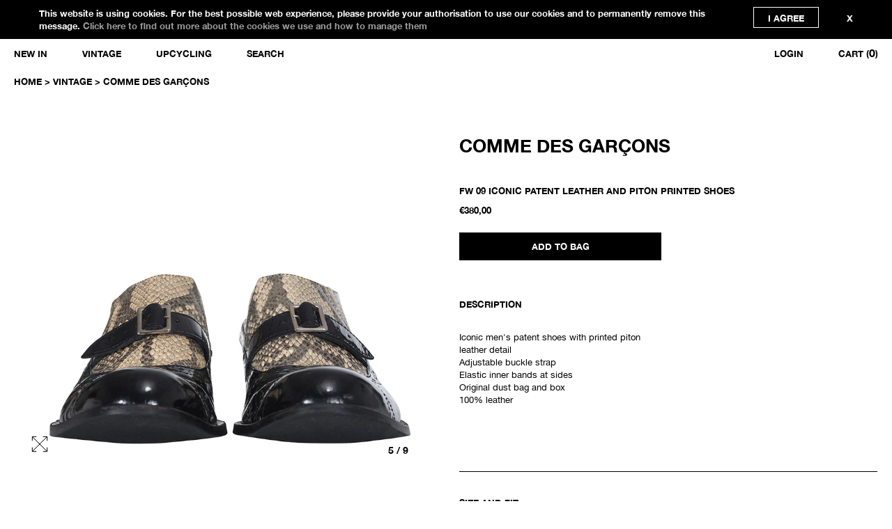

--- FILE ---
content_type: text/html; charset=utf-8
request_url: https://morphine.online/products/comme-des-garcons-60
body_size: 21185
content:
<!doctype html lang="en">
<!--[if IE 9]><html class="no-js ie9"> <![endif]-->
<!--[if (gt IE 9)|!(IE)]><!--> <html class="no-js"> <!--<![endif]-->
<head>

  <meta charset="utf-8">
  <meta name="viewport" content="width=device-width,initial-scale=1,maximum-scale=5">
  <meta http-equiv="X-UA-Compatible" content="IE=edge"> 

  
  <link rel="shortcut icon" href="//morphine.online/cdn/shop/files/ezgif.com-gif-maker-3_32x32.gif?v=1656355289" type="image/png" />
  

  <title>
    FW 09 COMME DES GARÇONS VINTAGE ICONIC PATENT LEATHER AND PITON PRINTED SHOES &ndash; MORPHINE.ONLINE
  </title>

  
  <meta name="description" content="Iconic men&#39;s patent shoes with printed piton leather detailAdjustable buckle strap Elastic inner bands at sidesOriginal dust bag and box100% leather">
  

  


  <meta property="og:type" content="product">
  <meta property="og:title" content="COMME DES GARÇONS">
  
    <meta property="og:image" content="http://morphine.online/cdn/shop/products/CDGF_CW_XXXX_0068_F_1024x.jpg?v=1664373745">
    <meta property="og:image:secure_url" content="https://morphine.online/cdn/shop/products/CDGF_CW_XXXX_0068_F_1024x.jpg?v=1664373745">
  
    <meta property="og:image" content="http://morphine.online/cdn/shop/products/CDGF_CW_XXXX_0068_S_1024x.jpg?v=1664373745">
    <meta property="og:image:secure_url" content="https://morphine.online/cdn/shop/products/CDGF_CW_XXXX_0068_S_1024x.jpg?v=1664373745">
  
    <meta property="og:image" content="http://morphine.online/cdn/shop/products/CDGF_CW_XXXX_0068_B_1024x.jpg?v=1664373745">
    <meta property="og:image:secure_url" content="https://morphine.online/cdn/shop/products/CDGF_CW_XXXX_0068_B_1024x.jpg?v=1664373745">
  
  <meta property="og:price:amount" content="380,00">
  <meta property="og:price:currency" content="EUR">




  <meta property="og:description" content="Iconic men&#39;s patent shoes with printed piton leather detailAdjustable buckle strap Elastic inner bands at sidesOriginal dust bag and box100% leather">


<meta property="og:url" content="https://morphine.online/products/comme-des-garcons-60">
<meta property="og:site_name" content="MORPHINE.ONLINE">


  <meta name="twitter:site" content="@">


<meta name="twitter:card" content="summary">



  <meta name="twitter:title" content="COMME DES GARÇONS">
  <meta name="twitter:description" content="Iconic men&#39;s patent shoes with printed piton leather detailAdjustable buckle strap Elastic inner bands at sidesOriginal dust bag and box100% leather
">
  <meta name="twitter:image" content="https://morphine.online/cdn/shop/products/CDGF_CW_XXXX_0068_F_1024x.jpg?v=1664373745">
  <meta name="twitter:image:width" content="1024">



  <link rel="canonical" href="https://morphine.online/products/comme-des-garcons-60">

  <link href="//morphine.online/cdn/shop/t/10/assets/css_main.scss.css?v=146941573412963326161759332949" rel="stylesheet" type="text/css" media="all" />

  <script>window.performance && window.performance.mark && window.performance.mark('shopify.content_for_header.start');</script><meta id="shopify-digital-wallet" name="shopify-digital-wallet" content="/8984526953/digital_wallets/dialog">
<meta name="shopify-checkout-api-token" content="924895d31967e00989c645c8499a7429">
<meta id="in-context-paypal-metadata" data-shop-id="8984526953" data-venmo-supported="false" data-environment="production" data-locale="en_US" data-paypal-v4="true" data-currency="EUR">
<link rel="alternate" type="application/json+oembed" href="https://morphine.online/products/comme-des-garcons-60.oembed">
<script async="async" src="/checkouts/internal/preloads.js?locale=en-IT"></script>
<script id="shopify-features" type="application/json">{"accessToken":"924895d31967e00989c645c8499a7429","betas":["rich-media-storefront-analytics"],"domain":"morphine.online","predictiveSearch":true,"shopId":8984526953,"locale":"en"}</script>
<script>var Shopify = Shopify || {};
Shopify.shop = "reawakening-stocks.myshopify.com";
Shopify.locale = "en";
Shopify.currency = {"active":"EUR","rate":"1.0"};
Shopify.country = "IT";
Shopify.theme = {"name":"Split PRINT - popup","id":128350617795,"schema_name":"Split","schema_version":"1.1.9.1","theme_store_id":842,"role":"main"};
Shopify.theme.handle = "null";
Shopify.theme.style = {"id":null,"handle":null};
Shopify.cdnHost = "morphine.online/cdn";
Shopify.routes = Shopify.routes || {};
Shopify.routes.root = "/";</script>
<script type="module">!function(o){(o.Shopify=o.Shopify||{}).modules=!0}(window);</script>
<script>!function(o){function n(){var o=[];function n(){o.push(Array.prototype.slice.apply(arguments))}return n.q=o,n}var t=o.Shopify=o.Shopify||{};t.loadFeatures=n(),t.autoloadFeatures=n()}(window);</script>
<script id="shop-js-analytics" type="application/json">{"pageType":"product"}</script>
<script defer="defer" async type="module" src="//morphine.online/cdn/shopifycloud/shop-js/modules/v2/client.init-shop-cart-sync_BT-GjEfc.en.esm.js"></script>
<script defer="defer" async type="module" src="//morphine.online/cdn/shopifycloud/shop-js/modules/v2/chunk.common_D58fp_Oc.esm.js"></script>
<script defer="defer" async type="module" src="//morphine.online/cdn/shopifycloud/shop-js/modules/v2/chunk.modal_xMitdFEc.esm.js"></script>
<script type="module">
  await import("//morphine.online/cdn/shopifycloud/shop-js/modules/v2/client.init-shop-cart-sync_BT-GjEfc.en.esm.js");
await import("//morphine.online/cdn/shopifycloud/shop-js/modules/v2/chunk.common_D58fp_Oc.esm.js");
await import("//morphine.online/cdn/shopifycloud/shop-js/modules/v2/chunk.modal_xMitdFEc.esm.js");

  window.Shopify.SignInWithShop?.initShopCartSync?.({"fedCMEnabled":true,"windoidEnabled":true});

</script>
<script id="__st">var __st={"a":8984526953,"offset":3600,"reqid":"9d1588f7-c57a-4c3d-a50d-38e0e04521fd-1769076629","pageurl":"morphine.online\/products\/comme-des-garcons-60","u":"4f73e99ec1e2","p":"product","rtyp":"product","rid":7256897814723};</script>
<script>window.ShopifyPaypalV4VisibilityTracking = true;</script>
<script id="form-persister">!function(){'use strict';const t='contact',e='new_comment',n=[[t,t],['blogs',e],['comments',e],[t,'customer']],o='password',r='form_key',c=['recaptcha-v3-token','g-recaptcha-response','h-captcha-response',o],s=()=>{try{return window.sessionStorage}catch{return}},i='__shopify_v',u=t=>t.elements[r],a=function(){const t=[...n].map((([t,e])=>`form[action*='/${t}']:not([data-nocaptcha='true']) input[name='form_type'][value='${e}']`)).join(',');var e;return e=t,()=>e?[...document.querySelectorAll(e)].map((t=>t.form)):[]}();function m(t){const e=u(t);a().includes(t)&&(!e||!e.value)&&function(t){try{if(!s())return;!function(t){const e=s();if(!e)return;const n=u(t);if(!n)return;const o=n.value;o&&e.removeItem(o)}(t);const e=Array.from(Array(32),(()=>Math.random().toString(36)[2])).join('');!function(t,e){u(t)||t.append(Object.assign(document.createElement('input'),{type:'hidden',name:r})),t.elements[r].value=e}(t,e),function(t,e){const n=s();if(!n)return;const r=[...t.querySelectorAll(`input[type='${o}']`)].map((({name:t})=>t)),u=[...c,...r],a={};for(const[o,c]of new FormData(t).entries())u.includes(o)||(a[o]=c);n.setItem(e,JSON.stringify({[i]:1,action:t.action,data:a}))}(t,e)}catch(e){console.error('failed to persist form',e)}}(t)}const f=t=>{if('true'===t.dataset.persistBound)return;const e=function(t,e){const n=function(t){return'function'==typeof t.submit?t.submit:HTMLFormElement.prototype.submit}(t).bind(t);return function(){let t;return()=>{t||(t=!0,(()=>{try{e(),n()}catch(t){(t=>{console.error('form submit failed',t)})(t)}})(),setTimeout((()=>t=!1),250))}}()}(t,(()=>{m(t)}));!function(t,e){if('function'==typeof t.submit&&'function'==typeof e)try{t.submit=e}catch{}}(t,e),t.addEventListener('submit',(t=>{t.preventDefault(),e()})),t.dataset.persistBound='true'};!function(){function t(t){const e=(t=>{const e=t.target;return e instanceof HTMLFormElement?e:e&&e.form})(t);e&&m(e)}document.addEventListener('submit',t),document.addEventListener('DOMContentLoaded',(()=>{const e=a();for(const t of e)f(t);var n;n=document.body,new window.MutationObserver((t=>{for(const e of t)if('childList'===e.type&&e.addedNodes.length)for(const t of e.addedNodes)1===t.nodeType&&'FORM'===t.tagName&&a().includes(t)&&f(t)})).observe(n,{childList:!0,subtree:!0,attributes:!1}),document.removeEventListener('submit',t)}))}()}();</script>
<script integrity="sha256-4kQ18oKyAcykRKYeNunJcIwy7WH5gtpwJnB7kiuLZ1E=" data-source-attribution="shopify.loadfeatures" defer="defer" src="//morphine.online/cdn/shopifycloud/storefront/assets/storefront/load_feature-a0a9edcb.js" crossorigin="anonymous"></script>
<script data-source-attribution="shopify.dynamic_checkout.dynamic.init">var Shopify=Shopify||{};Shopify.PaymentButton=Shopify.PaymentButton||{isStorefrontPortableWallets:!0,init:function(){window.Shopify.PaymentButton.init=function(){};var t=document.createElement("script");t.src="https://morphine.online/cdn/shopifycloud/portable-wallets/latest/portable-wallets.en.js",t.type="module",document.head.appendChild(t)}};
</script>
<script data-source-attribution="shopify.dynamic_checkout.buyer_consent">
  function portableWalletsHideBuyerConsent(e){var t=document.getElementById("shopify-buyer-consent"),n=document.getElementById("shopify-subscription-policy-button");t&&n&&(t.classList.add("hidden"),t.setAttribute("aria-hidden","true"),n.removeEventListener("click",e))}function portableWalletsShowBuyerConsent(e){var t=document.getElementById("shopify-buyer-consent"),n=document.getElementById("shopify-subscription-policy-button");t&&n&&(t.classList.remove("hidden"),t.removeAttribute("aria-hidden"),n.addEventListener("click",e))}window.Shopify?.PaymentButton&&(window.Shopify.PaymentButton.hideBuyerConsent=portableWalletsHideBuyerConsent,window.Shopify.PaymentButton.showBuyerConsent=portableWalletsShowBuyerConsent);
</script>
<script data-source-attribution="shopify.dynamic_checkout.cart.bootstrap">document.addEventListener("DOMContentLoaded",(function(){function t(){return document.querySelector("shopify-accelerated-checkout-cart, shopify-accelerated-checkout")}if(t())Shopify.PaymentButton.init();else{new MutationObserver((function(e,n){t()&&(Shopify.PaymentButton.init(),n.disconnect())})).observe(document.body,{childList:!0,subtree:!0})}}));
</script>
<link id="shopify-accelerated-checkout-styles" rel="stylesheet" media="screen" href="https://morphine.online/cdn/shopifycloud/portable-wallets/latest/accelerated-checkout-backwards-compat.css" crossorigin="anonymous">
<style id="shopify-accelerated-checkout-cart">
        #shopify-buyer-consent {
  margin-top: 1em;
  display: inline-block;
  width: 100%;
}

#shopify-buyer-consent.hidden {
  display: none;
}

#shopify-subscription-policy-button {
  background: none;
  border: none;
  padding: 0;
  text-decoration: underline;
  font-size: inherit;
  cursor: pointer;
}

#shopify-subscription-policy-button::before {
  box-shadow: none;
}

      </style>

<script>window.performance && window.performance.mark && window.performance.mark('shopify.content_for_header.end');</script>

  <script type="text/javascript">
    window.start = Date.now();
  </script>

  <script src="//ajax.googleapis.com/ajax/libs/jquery/1.11.0/jquery.min.js" type="text/javascript"></script>

  

  <noscript>
    <link href="//morphine.online/cdn/shop/t/10/assets/css_noscript.scss.css?v=184054722418888357461640159052" rel="stylesheet" type="text/css" media="all" />
  </noscript>

  <script src="//morphine.online/cdn/shop/t/10/assets/js_product.js?v=155472945693094520561640159035" type="text/javascript"></script>

  <!-- Matomo -->
  <script>
    var _paq = window._paq = window._paq || [];
    /* tracker methods like "setCustomDimension" should be called before "trackPageView" */
    _paq.push(['trackPageView']);
    _paq.push(['enableLinkTracking']);
    (function() {
      var u="//webanalytics.nemigo.com/matomo/";
      _paq.push(['setTrackerUrl', u+'matomo.php']);
      _paq.push(['setSiteId', '1']);
      var d=document, g=d.createElement('script'), s=d.getElementsByTagName('script')[0];
      g.async=true; g.src=u+'matomo.js'; s.parentNode.insertBefore(g,s);
    })();
  </script>
  <!-- End Matomo Code -->

<link href="https://monorail-edge.shopifysvc.com" rel="dns-prefetch">
<script>(function(){if ("sendBeacon" in navigator && "performance" in window) {try {var session_token_from_headers = performance.getEntriesByType('navigation')[0].serverTiming.find(x => x.name == '_s').description;} catch {var session_token_from_headers = undefined;}var session_cookie_matches = document.cookie.match(/_shopify_s=([^;]*)/);var session_token_from_cookie = session_cookie_matches && session_cookie_matches.length === 2 ? session_cookie_matches[1] : "";var session_token = session_token_from_headers || session_token_from_cookie || "";function handle_abandonment_event(e) {var entries = performance.getEntries().filter(function(entry) {return /monorail-edge.shopifysvc.com/.test(entry.name);});if (!window.abandonment_tracked && entries.length === 0) {window.abandonment_tracked = true;var currentMs = Date.now();var navigation_start = performance.timing.navigationStart;var payload = {shop_id: 8984526953,url: window.location.href,navigation_start,duration: currentMs - navigation_start,session_token,page_type: "product"};window.navigator.sendBeacon("https://monorail-edge.shopifysvc.com/v1/produce", JSON.stringify({schema_id: "online_store_buyer_site_abandonment/1.1",payload: payload,metadata: {event_created_at_ms: currentMs,event_sent_at_ms: currentMs}}));}}window.addEventListener('pagehide', handle_abandonment_event);}}());</script>
<script id="web-pixels-manager-setup">(function e(e,d,r,n,o){if(void 0===o&&(o={}),!Boolean(null===(a=null===(i=window.Shopify)||void 0===i?void 0:i.analytics)||void 0===a?void 0:a.replayQueue)){var i,a;window.Shopify=window.Shopify||{};var t=window.Shopify;t.analytics=t.analytics||{};var s=t.analytics;s.replayQueue=[],s.publish=function(e,d,r){return s.replayQueue.push([e,d,r]),!0};try{self.performance.mark("wpm:start")}catch(e){}var l=function(){var e={modern:/Edge?\/(1{2}[4-9]|1[2-9]\d|[2-9]\d{2}|\d{4,})\.\d+(\.\d+|)|Firefox\/(1{2}[4-9]|1[2-9]\d|[2-9]\d{2}|\d{4,})\.\d+(\.\d+|)|Chrom(ium|e)\/(9{2}|\d{3,})\.\d+(\.\d+|)|(Maci|X1{2}).+ Version\/(15\.\d+|(1[6-9]|[2-9]\d|\d{3,})\.\d+)([,.]\d+|)( \(\w+\)|)( Mobile\/\w+|) Safari\/|Chrome.+OPR\/(9{2}|\d{3,})\.\d+\.\d+|(CPU[ +]OS|iPhone[ +]OS|CPU[ +]iPhone|CPU IPhone OS|CPU iPad OS)[ +]+(15[._]\d+|(1[6-9]|[2-9]\d|\d{3,})[._]\d+)([._]\d+|)|Android:?[ /-](13[3-9]|1[4-9]\d|[2-9]\d{2}|\d{4,})(\.\d+|)(\.\d+|)|Android.+Firefox\/(13[5-9]|1[4-9]\d|[2-9]\d{2}|\d{4,})\.\d+(\.\d+|)|Android.+Chrom(ium|e)\/(13[3-9]|1[4-9]\d|[2-9]\d{2}|\d{4,})\.\d+(\.\d+|)|SamsungBrowser\/([2-9]\d|\d{3,})\.\d+/,legacy:/Edge?\/(1[6-9]|[2-9]\d|\d{3,})\.\d+(\.\d+|)|Firefox\/(5[4-9]|[6-9]\d|\d{3,})\.\d+(\.\d+|)|Chrom(ium|e)\/(5[1-9]|[6-9]\d|\d{3,})\.\d+(\.\d+|)([\d.]+$|.*Safari\/(?![\d.]+ Edge\/[\d.]+$))|(Maci|X1{2}).+ Version\/(10\.\d+|(1[1-9]|[2-9]\d|\d{3,})\.\d+)([,.]\d+|)( \(\w+\)|)( Mobile\/\w+|) Safari\/|Chrome.+OPR\/(3[89]|[4-9]\d|\d{3,})\.\d+\.\d+|(CPU[ +]OS|iPhone[ +]OS|CPU[ +]iPhone|CPU IPhone OS|CPU iPad OS)[ +]+(10[._]\d+|(1[1-9]|[2-9]\d|\d{3,})[._]\d+)([._]\d+|)|Android:?[ /-](13[3-9]|1[4-9]\d|[2-9]\d{2}|\d{4,})(\.\d+|)(\.\d+|)|Mobile Safari.+OPR\/([89]\d|\d{3,})\.\d+\.\d+|Android.+Firefox\/(13[5-9]|1[4-9]\d|[2-9]\d{2}|\d{4,})\.\d+(\.\d+|)|Android.+Chrom(ium|e)\/(13[3-9]|1[4-9]\d|[2-9]\d{2}|\d{4,})\.\d+(\.\d+|)|Android.+(UC? ?Browser|UCWEB|U3)[ /]?(15\.([5-9]|\d{2,})|(1[6-9]|[2-9]\d|\d{3,})\.\d+)\.\d+|SamsungBrowser\/(5\.\d+|([6-9]|\d{2,})\.\d+)|Android.+MQ{2}Browser\/(14(\.(9|\d{2,})|)|(1[5-9]|[2-9]\d|\d{3,})(\.\d+|))(\.\d+|)|K[Aa][Ii]OS\/(3\.\d+|([4-9]|\d{2,})\.\d+)(\.\d+|)/},d=e.modern,r=e.legacy,n=navigator.userAgent;return n.match(d)?"modern":n.match(r)?"legacy":"unknown"}(),u="modern"===l?"modern":"legacy",c=(null!=n?n:{modern:"",legacy:""})[u],f=function(e){return[e.baseUrl,"/wpm","/b",e.hashVersion,"modern"===e.buildTarget?"m":"l",".js"].join("")}({baseUrl:d,hashVersion:r,buildTarget:u}),m=function(e){var d=e.version,r=e.bundleTarget,n=e.surface,o=e.pageUrl,i=e.monorailEndpoint;return{emit:function(e){var a=e.status,t=e.errorMsg,s=(new Date).getTime(),l=JSON.stringify({metadata:{event_sent_at_ms:s},events:[{schema_id:"web_pixels_manager_load/3.1",payload:{version:d,bundle_target:r,page_url:o,status:a,surface:n,error_msg:t},metadata:{event_created_at_ms:s}}]});if(!i)return console&&console.warn&&console.warn("[Web Pixels Manager] No Monorail endpoint provided, skipping logging."),!1;try{return self.navigator.sendBeacon.bind(self.navigator)(i,l)}catch(e){}var u=new XMLHttpRequest;try{return u.open("POST",i,!0),u.setRequestHeader("Content-Type","text/plain"),u.send(l),!0}catch(e){return console&&console.warn&&console.warn("[Web Pixels Manager] Got an unhandled error while logging to Monorail."),!1}}}}({version:r,bundleTarget:l,surface:e.surface,pageUrl:self.location.href,monorailEndpoint:e.monorailEndpoint});try{o.browserTarget=l,function(e){var d=e.src,r=e.async,n=void 0===r||r,o=e.onload,i=e.onerror,a=e.sri,t=e.scriptDataAttributes,s=void 0===t?{}:t,l=document.createElement("script"),u=document.querySelector("head"),c=document.querySelector("body");if(l.async=n,l.src=d,a&&(l.integrity=a,l.crossOrigin="anonymous"),s)for(var f in s)if(Object.prototype.hasOwnProperty.call(s,f))try{l.dataset[f]=s[f]}catch(e){}if(o&&l.addEventListener("load",o),i&&l.addEventListener("error",i),u)u.appendChild(l);else{if(!c)throw new Error("Did not find a head or body element to append the script");c.appendChild(l)}}({src:f,async:!0,onload:function(){if(!function(){var e,d;return Boolean(null===(d=null===(e=window.Shopify)||void 0===e?void 0:e.analytics)||void 0===d?void 0:d.initialized)}()){var d=window.webPixelsManager.init(e)||void 0;if(d){var r=window.Shopify.analytics;r.replayQueue.forEach((function(e){var r=e[0],n=e[1],o=e[2];d.publishCustomEvent(r,n,o)})),r.replayQueue=[],r.publish=d.publishCustomEvent,r.visitor=d.visitor,r.initialized=!0}}},onerror:function(){return m.emit({status:"failed",errorMsg:"".concat(f," has failed to load")})},sri:function(e){var d=/^sha384-[A-Za-z0-9+/=]+$/;return"string"==typeof e&&d.test(e)}(c)?c:"",scriptDataAttributes:o}),m.emit({status:"loading"})}catch(e){m.emit({status:"failed",errorMsg:(null==e?void 0:e.message)||"Unknown error"})}}})({shopId: 8984526953,storefrontBaseUrl: "https://morphine.online",extensionsBaseUrl: "https://extensions.shopifycdn.com/cdn/shopifycloud/web-pixels-manager",monorailEndpoint: "https://monorail-edge.shopifysvc.com/unstable/produce_batch",surface: "storefront-renderer",enabledBetaFlags: ["2dca8a86"],webPixelsConfigList: [{"id":"shopify-app-pixel","configuration":"{}","eventPayloadVersion":"v1","runtimeContext":"STRICT","scriptVersion":"0450","apiClientId":"shopify-pixel","type":"APP","privacyPurposes":["ANALYTICS","MARKETING"]},{"id":"shopify-custom-pixel","eventPayloadVersion":"v1","runtimeContext":"LAX","scriptVersion":"0450","apiClientId":"shopify-pixel","type":"CUSTOM","privacyPurposes":["ANALYTICS","MARKETING"]}],isMerchantRequest: false,initData: {"shop":{"name":"MORPHINE.ONLINE","paymentSettings":{"currencyCode":"EUR"},"myshopifyDomain":"reawakening-stocks.myshopify.com","countryCode":"IT","storefrontUrl":"https:\/\/morphine.online"},"customer":null,"cart":null,"checkout":null,"productVariants":[{"price":{"amount":380.0,"currencyCode":"EUR"},"product":{"title":"COMME DES GARÇONS","vendor":"COMME DES GARÇONS","id":"7256897814723","untranslatedTitle":"COMME DES GARÇONS","url":"\/products\/comme-des-garcons-60","type":""},"id":"41806997258435","image":{"src":"\/\/morphine.online\/cdn\/shop\/products\/CDGF_CW_XXXX_0068_F.jpg?v=1664373745"},"sku":"CDGF_CW_FW09_0068","title":"Default Title","untranslatedTitle":"Default Title"}],"purchasingCompany":null},},"https://morphine.online/cdn","fcfee988w5aeb613cpc8e4bc33m6693e112",{"modern":"","legacy":""},{"shopId":"8984526953","storefrontBaseUrl":"https:\/\/morphine.online","extensionBaseUrl":"https:\/\/extensions.shopifycdn.com\/cdn\/shopifycloud\/web-pixels-manager","surface":"storefront-renderer","enabledBetaFlags":"[\"2dca8a86\"]","isMerchantRequest":"false","hashVersion":"fcfee988w5aeb613cpc8e4bc33m6693e112","publish":"custom","events":"[[\"page_viewed\",{}],[\"product_viewed\",{\"productVariant\":{\"price\":{\"amount\":380.0,\"currencyCode\":\"EUR\"},\"product\":{\"title\":\"COMME DES GARÇONS\",\"vendor\":\"COMME DES GARÇONS\",\"id\":\"7256897814723\",\"untranslatedTitle\":\"COMME DES GARÇONS\",\"url\":\"\/products\/comme-des-garcons-60\",\"type\":\"\"},\"id\":\"41806997258435\",\"image\":{\"src\":\"\/\/morphine.online\/cdn\/shop\/products\/CDGF_CW_XXXX_0068_F.jpg?v=1664373745\"},\"sku\":\"CDGF_CW_FW09_0068\",\"title\":\"Default Title\",\"untranslatedTitle\":\"Default Title\"}}]]"});</script><script>
  window.ShopifyAnalytics = window.ShopifyAnalytics || {};
  window.ShopifyAnalytics.meta = window.ShopifyAnalytics.meta || {};
  window.ShopifyAnalytics.meta.currency = 'EUR';
  var meta = {"product":{"id":7256897814723,"gid":"gid:\/\/shopify\/Product\/7256897814723","vendor":"COMME DES GARÇONS","type":"","handle":"comme-des-garcons-60","variants":[{"id":41806997258435,"price":38000,"name":"COMME DES GARÇONS","public_title":null,"sku":"CDGF_CW_FW09_0068"}],"remote":false},"page":{"pageType":"product","resourceType":"product","resourceId":7256897814723,"requestId":"9d1588f7-c57a-4c3d-a50d-38e0e04521fd-1769076629"}};
  for (var attr in meta) {
    window.ShopifyAnalytics.meta[attr] = meta[attr];
  }
</script>
<script class="analytics">
  (function () {
    var customDocumentWrite = function(content) {
      var jquery = null;

      if (window.jQuery) {
        jquery = window.jQuery;
      } else if (window.Checkout && window.Checkout.$) {
        jquery = window.Checkout.$;
      }

      if (jquery) {
        jquery('body').append(content);
      }
    };

    var hasLoggedConversion = function(token) {
      if (token) {
        return document.cookie.indexOf('loggedConversion=' + token) !== -1;
      }
      return false;
    }

    var setCookieIfConversion = function(token) {
      if (token) {
        var twoMonthsFromNow = new Date(Date.now());
        twoMonthsFromNow.setMonth(twoMonthsFromNow.getMonth() + 2);

        document.cookie = 'loggedConversion=' + token + '; expires=' + twoMonthsFromNow;
      }
    }

    var trekkie = window.ShopifyAnalytics.lib = window.trekkie = window.trekkie || [];
    if (trekkie.integrations) {
      return;
    }
    trekkie.methods = [
      'identify',
      'page',
      'ready',
      'track',
      'trackForm',
      'trackLink'
    ];
    trekkie.factory = function(method) {
      return function() {
        var args = Array.prototype.slice.call(arguments);
        args.unshift(method);
        trekkie.push(args);
        return trekkie;
      };
    };
    for (var i = 0; i < trekkie.methods.length; i++) {
      var key = trekkie.methods[i];
      trekkie[key] = trekkie.factory(key);
    }
    trekkie.load = function(config) {
      trekkie.config = config || {};
      trekkie.config.initialDocumentCookie = document.cookie;
      var first = document.getElementsByTagName('script')[0];
      var script = document.createElement('script');
      script.type = 'text/javascript';
      script.onerror = function(e) {
        var scriptFallback = document.createElement('script');
        scriptFallback.type = 'text/javascript';
        scriptFallback.onerror = function(error) {
                var Monorail = {
      produce: function produce(monorailDomain, schemaId, payload) {
        var currentMs = new Date().getTime();
        var event = {
          schema_id: schemaId,
          payload: payload,
          metadata: {
            event_created_at_ms: currentMs,
            event_sent_at_ms: currentMs
          }
        };
        return Monorail.sendRequest("https://" + monorailDomain + "/v1/produce", JSON.stringify(event));
      },
      sendRequest: function sendRequest(endpointUrl, payload) {
        // Try the sendBeacon API
        if (window && window.navigator && typeof window.navigator.sendBeacon === 'function' && typeof window.Blob === 'function' && !Monorail.isIos12()) {
          var blobData = new window.Blob([payload], {
            type: 'text/plain'
          });

          if (window.navigator.sendBeacon(endpointUrl, blobData)) {
            return true;
          } // sendBeacon was not successful

        } // XHR beacon

        var xhr = new XMLHttpRequest();

        try {
          xhr.open('POST', endpointUrl);
          xhr.setRequestHeader('Content-Type', 'text/plain');
          xhr.send(payload);
        } catch (e) {
          console.log(e);
        }

        return false;
      },
      isIos12: function isIos12() {
        return window.navigator.userAgent.lastIndexOf('iPhone; CPU iPhone OS 12_') !== -1 || window.navigator.userAgent.lastIndexOf('iPad; CPU OS 12_') !== -1;
      }
    };
    Monorail.produce('monorail-edge.shopifysvc.com',
      'trekkie_storefront_load_errors/1.1',
      {shop_id: 8984526953,
      theme_id: 128350617795,
      app_name: "storefront",
      context_url: window.location.href,
      source_url: "//morphine.online/cdn/s/trekkie.storefront.1bbfab421998800ff09850b62e84b8915387986d.min.js"});

        };
        scriptFallback.async = true;
        scriptFallback.src = '//morphine.online/cdn/s/trekkie.storefront.1bbfab421998800ff09850b62e84b8915387986d.min.js';
        first.parentNode.insertBefore(scriptFallback, first);
      };
      script.async = true;
      script.src = '//morphine.online/cdn/s/trekkie.storefront.1bbfab421998800ff09850b62e84b8915387986d.min.js';
      first.parentNode.insertBefore(script, first);
    };
    trekkie.load(
      {"Trekkie":{"appName":"storefront","development":false,"defaultAttributes":{"shopId":8984526953,"isMerchantRequest":null,"themeId":128350617795,"themeCityHash":"13544871919823487449","contentLanguage":"en","currency":"EUR","eventMetadataId":"f5b61cfb-38ca-492f-ad4f-76f7130a29df"},"isServerSideCookieWritingEnabled":true,"monorailRegion":"shop_domain","enabledBetaFlags":["65f19447"]},"Session Attribution":{},"S2S":{"facebookCapiEnabled":false,"source":"trekkie-storefront-renderer","apiClientId":580111}}
    );

    var loaded = false;
    trekkie.ready(function() {
      if (loaded) return;
      loaded = true;

      window.ShopifyAnalytics.lib = window.trekkie;

      var originalDocumentWrite = document.write;
      document.write = customDocumentWrite;
      try { window.ShopifyAnalytics.merchantGoogleAnalytics.call(this); } catch(error) {};
      document.write = originalDocumentWrite;

      window.ShopifyAnalytics.lib.page(null,{"pageType":"product","resourceType":"product","resourceId":7256897814723,"requestId":"9d1588f7-c57a-4c3d-a50d-38e0e04521fd-1769076629","shopifyEmitted":true});

      var match = window.location.pathname.match(/checkouts\/(.+)\/(thank_you|post_purchase)/)
      var token = match? match[1]: undefined;
      if (!hasLoggedConversion(token)) {
        setCookieIfConversion(token);
        window.ShopifyAnalytics.lib.track("Viewed Product",{"currency":"EUR","variantId":41806997258435,"productId":7256897814723,"productGid":"gid:\/\/shopify\/Product\/7256897814723","name":"COMME DES GARÇONS","price":"380.00","sku":"CDGF_CW_FW09_0068","brand":"COMME DES GARÇONS","variant":null,"category":"","nonInteraction":true,"remote":false},undefined,undefined,{"shopifyEmitted":true});
      window.ShopifyAnalytics.lib.track("monorail:\/\/trekkie_storefront_viewed_product\/1.1",{"currency":"EUR","variantId":41806997258435,"productId":7256897814723,"productGid":"gid:\/\/shopify\/Product\/7256897814723","name":"COMME DES GARÇONS","price":"380.00","sku":"CDGF_CW_FW09_0068","brand":"COMME DES GARÇONS","variant":null,"category":"","nonInteraction":true,"remote":false,"referer":"https:\/\/morphine.online\/products\/comme-des-garcons-60"});
      }
    });


        var eventsListenerScript = document.createElement('script');
        eventsListenerScript.async = true;
        eventsListenerScript.src = "//morphine.online/cdn/shopifycloud/storefront/assets/shop_events_listener-3da45d37.js";
        document.getElementsByTagName('head')[0].appendChild(eventsListenerScript);

})();</script>
  <script>
  if (!window.ga || (window.ga && typeof window.ga !== 'function')) {
    window.ga = function ga() {
      (window.ga.q = window.ga.q || []).push(arguments);
      if (window.Shopify && window.Shopify.analytics && typeof window.Shopify.analytics.publish === 'function') {
        window.Shopify.analytics.publish("ga_stub_called", {}, {sendTo: "google_osp_migration"});
      }
      console.error("Shopify's Google Analytics stub called with:", Array.from(arguments), "\nSee https://help.shopify.com/manual/promoting-marketing/pixels/pixel-migration#google for more information.");
    };
    if (window.Shopify && window.Shopify.analytics && typeof window.Shopify.analytics.publish === 'function') {
      window.Shopify.analytics.publish("ga_stub_initialized", {}, {sendTo: "google_osp_migration"});
    }
  }
</script>
<script
  defer
  src="https://morphine.online/cdn/shopifycloud/perf-kit/shopify-perf-kit-3.0.4.min.js"
  data-application="storefront-renderer"
  data-shop-id="8984526953"
  data-render-region="gcp-us-east1"
  data-page-type="product"
  data-theme-instance-id="128350617795"
  data-theme-name="Split"
  data-theme-version="1.1.9.1"
  data-monorail-region="shop_domain"
  data-resource-timing-sampling-rate="10"
  data-shs="true"
  data-shs-beacon="true"
  data-shs-export-with-fetch="true"
  data-shs-logs-sample-rate="1"
  data-shs-beacon-endpoint="https://morphine.online/api/collect"
></script>
</head>

<body id="fw-09-comme-des-garcons-vintage-iconic-patent-leather-and-piton-printed-shoes" class="template-product template-product">

  <div id="shopify-section-header" class="shopify-section mount-header"><header id="site-header" class="site-header desktop-view--minimal header-scroll">
  <!--div style="
    background: black;
    width: 100%;
    font-size: 10px;
    text-align: center;
    margin-top: -20px;
    margin-bottom: 20px;
    color: white;
    padding: 10px;
">DEAR CUSTOMERS, ALL ORDERS PURCHASED FROM DECEMBER 19TH WILL BE SHIPPED STARTING FROM JANUARY 12TH.
</div -->
  <div class="pagewidth-wrapper">
  <!-- logo -->
  
  
    <span class="logo" itemscope itemtype="//schema.org/Organization">
  

    <a class="logo-txt" href="/" itemprop="url">Morphine.online</a>

  
    </span>
  

  <!-- menu -->

  <div id="site-nav--desktop" class="site-nav style--classic">

    <div class="site-nav-container portable--hide">
      <nav class="primary-menu">



<ul class="main-menu link-list size-4">

  

	

		<li >

			<a  href="/collections/recycling-wardrobes">

				<span>Vintage (&amp;nbsp;Recycling Wardrobes&amp;nbsp;)</span>

				

			</a>

			

		</li>

	

		<li >

			<a  href="/collections/reawakening-stocks">

				<span>Upcycling (&amp;nbsp;Reawakening stocks&amp;nbsp;)</span>

				

			</a>

			

		</li>

	

		<li >

			<a  href="/pages/manifesto">

				<span>Manifesto</span>

				

			</a>

			

		</li>

	

		<li >

			<a  href="/pages/about">

				<span>About</span>

				

			</a>

			

		</li>

	

	
		<li class="login">
			<a  href="/account/login">
				
					<span>Login</span>
				
			</a>
		</li>
	
    
      <li class="submenu designers" data-submenu>
  <div class="label">
    Designers
    <img class="icon plus" src="//morphine.online/cdn/shop/t/10/assets/plus.svg?v=82874614810100401281640159037">
    <img class="icon minus" src="//morphine.online/cdn/shop/t/10/assets/minus.svg?v=15810024485678588681640159036">
  </div>
  <div class="tags-list">
     
      
  	  
        
  		<div class="letter-spacer"></div>
      
    

  
  <div class="tag-filter">
    <a href="/collections/af-vandevorst">AF VANDEVORST</a><span>( 8 )</span>
  </div>


   
      
  	  
    

  
  <div class="tag-filter">
    <a href="/collections/alexander-mcqueen">ALEXANDER MCQUEEN</a><span>( 52 )</span>
  </div>


   
      
  	  
    

  
  <div class="tag-filter">
    <a href="/collections/ann-demeulemeester">ANN DEMEULEMEESTER</a><span>( 21 )</span>
  </div>


   
      
  	  
    

  
  <div class="tag-filter">
    <a href="/collections/anna-molinari">ANNA MOLINARI</a><span>( 1 )</span>
  </div>


   
      
  	  
    

  
  <div class="tag-filter">
    <a href="/collections/atelier-versace">ATELIER VERSACE</a><span>( 1 )</span>
  </div>


   
      
  	  
    

  
  <div class="tag-filter">
    <a href="/collections/azzedine-alaia">AZZEDINE ALAÏA</a><span>( 16 )</span>
  </div>


   
      
  	  
        
  		<div class="letter-spacer"></div>
      
    

  
  <div class="tag-filter">
    <a href="/collections/balenciaga-by-nicolas-ghesquiere">BALENCIAGA BY NICOLAS GHESQUIÈRE</a><span>( 73 )</span>
  </div>


   
      
  	  
    

  
  <div class="tag-filter">
    <a href="/collections/bernhard-willhelm">BERNHARD WILLHELM</a><span>( 24 )</span>
  </div>


   
      
  	  
    

  
  <div class="tag-filter">
    <a href="/collections/bless">BLESS</a><span>( 6 )</span>
  </div>


   
      
  	  
    

  
  <div class="tag-filter">
    <a href="/collections/body-map">BODY MAP</a><span>( 7 )</span>
  </div>


   
      
  	  
        
  		<div class="letter-spacer"></div>
      
    

  
  <div class="tag-filter">
    <a href="/collections/callaghan-by-nicolas-ghesquiere">CALLAGHAN BY NICOLAS GHESQUIÈRE</a><span>( 10 )</span>
  </div>


   
      
  	  
    

  
  <div class="tag-filter">
    <a href="/collections/callaghan-by-romeo-gigli">CALLAGHAN BY ROMEO GIGLI</a><span>( 1 )</span>
  </div>


   
      
  	  
    

  
  <div class="tag-filter">
    <a href="/collections/calugi-e-giannelli">CALUGI E GIANNELLI</a><span>( 1 )</span>
  </div>


   
      
  	  
    

  
  <div class="tag-filter">
    <a href="/collections/capucci-by-bernhard-willhelm">CAPUCCI BY BERNHARD WILLHELM</a><span>( 2 )</span>
  </div>


   
      
  	  
    

  
  <div class="tag-filter">
    <a href="/collections/carol-christian-poell">CAROL CHRISTIAN POELL</a><span>( 9 )</span>
  </div>


   
      
  	  
    

  
  <div class="tag-filter">
    <a href="/collections/celine-by-phoebe-philo">CÉLINE BY PHOEBE PHILO</a><span>( 3 )</span>
  </div>


   
      
  	  
    

  
  <div class="tag-filter">
    <a href="/collections/chanel-by-karl-lagerfeld">CHANEL BY KARL LAGERFELD</a><span>( 9 )</span>
  </div>


   
      
  	  
    

  
  <div class="tag-filter">
    <a href="/collections/chloe-by-phoebe-philo">CHLOE BY PHOEBE PHILO</a><span>( 2 )</span>
  </div>


   
      
  	  
    

  
  <div class="tag-filter">
    <a href="/collections/chloe-by-stella-mccartney">CHLOÉ BY STELLA McCARTNEY</a><span>( 7 )</span>
  </div>


   
      
  	  
    

  
  <div class="tag-filter">
    <a href="/collections/christian-dior-by-john-galliano">CHRISTIAN DIOR BY JOHN GALLIANO</a><span>( 13 )</span>
  </div>


   
      
  	  
    

  
  <div class="tag-filter">
    <a href="/collections/christian-lacroix">CHRISTIAN LACROIX</a><span>( 1 )</span>
  </div>


   
      
  	  
    

  
  <div class="tag-filter">
    <a href="/collections/christopher-nemeth">CHRISTOPHER NEMETH</a><span>( 1 )</span>
  </div>


   
      
  	  
    

  
  <div class="tag-filter">
    <a href="/collections/chrome-hearts">CHROME HEARTS</a><span>( 1 )</span>
  </div>


   
      
  	  
    

  
  <div class="tag-filter">
    <a href="/collections/claude-montana">CLAUDE MONTANA</a><span>( 3 )</span>
  </div>


   
      
  	  
    

  
  <div class="tag-filter">
    <a href="/collections/comme-des-garcons">COMME DES GARÇONS</a><span>( 129 )</span>
  </div>


   
      
  	  
    

  
  <div class="tag-filter">
    <a href="/collections/complice-by-dolce-gabbana">COMPLICE BY DOLCE & GABBANA</a><span>( 1 )</span>
  </div>


   
      
  	  
    

  
  <div class="tag-filter">
    <a href="/collections/costume-national">COSTUME NATIONAL</a><span>( 16 )</span>
  </div>


   
      
  	  
        
  		<div class="letter-spacer"></div>
      
    

  
  <div class="tag-filter">
    <a href="/collections/d-g-by-dolce-gabbana">D&G BY DOLCE & GABBANA</a><span>( 1 )</span>
  </div>


   
      
  	  
    

  
  <div class="tag-filter">
    <a href="/collections/dior-homme-by-hedi-slimane">DIOR HOMME BY HEDI SLIMANE</a><span>( 6 )</span>
  </div>


   
      
  	  
    

  
  <div class="tag-filter">
    <a href="/collections/dirk-bikkembergs">DIRK BIKKEMBERGS</a><span>( 6 )</span>
  </div>


   
      
  	  
    

  
  <div class="tag-filter">
    <a href="/collections/dolce-gabbana">DOLCE & GABBANA</a><span>( 99 )</span>
  </div>


   
      
  	  
    

  
  <div class="tag-filter">
    <a href="/collections/dries-van-noten">DRIES VAN NOTEN</a><span>( 17 )</span>
  </div>


   
      
  	  
        
  		<div class="letter-spacer"></div>
      
    

  
  <div class="tag-filter">
    <a href="/collections/emanuel-ungaro">EMANUEL UNGARO</a><span>( 1 )</span>
  </div>


   
      
  	  
    

  
  <div class="tag-filter">
    <a href="/collections/emilio-pucci">EMILIO PUCCI</a><span>( 2 )</span>
  </div>


   
      
  	  
        
  		<div class="letter-spacer"></div>
      
    

  
  <div class="tag-filter">
    <a href="/collections/genny-by-gianni-versace">GENNY BY GIANNI VERSACE</a><span>( 1 )</span>
  </div>


   
      
  	  
    

  
  <div class="tag-filter">
    <a href="/collections/geoffrey-b-small">GEOFFREY B. SMALL</a><span>( 1 )</span>
  </div>


   
      
  	  
    

  
  <div class="tag-filter">
    <a href="/collections/gianfranco-ferre">GIANFRANCO FERRÈ</a><span>( 1 )</span>
  </div>


   
      
  	  
    

  
  <div class="tag-filter">
    <a href="/collections/gianni-versace">GIANNI VERSACE</a><span>( 27 )</span>
  </div>


   
      
  	  
    

  
  <div class="tag-filter">
    <a href="/collections/givenchy-by-riccardo-tisci">GIVENCHY BY RICCARDO TISCI</a><span>( 26 )</span>
  </div>


   
      
  	  
    

  
  <div class="tag-filter">
    <a href="/collections/gucci">GUCCI</a><span>( 1 )</span>
  </div>


   
      
  	  
    

  
  <div class="tag-filter">
    <a href="/collections/gucci-by-tom-ford">GUCCI BY TOM FORD</a><span>( 43 )</span>
  </div>


   
      
  	  
        
  		<div class="letter-spacer"></div>
      
    

  
  <div class="tag-filter">
    <a href="/collections/helmut-lang">HELMUT LANG</a><span>( 170 )</span>
  </div>


   
      
  	  
    

  
  <div class="tag-filter">
    <a href="/collections/hermes-by-martin-margiela">HERMES BY MARTIN MARGIELA</a><span>( 1 )</span>
  </div>


   
      
  	  
    

  
  <div class="tag-filter">
    <a href="/collections/hussein-chalayan">HUSSEIN CHALAYAN</a><span>( 3 )</span>
  </div>


   
      
  	  
        
  		<div class="letter-spacer"></div>
      
    

  
  <div class="tag-filter">
    <a href="/collections/iris-van-herpen">IRIS VAN HERPEN</a><span>( 1 )</span>
  </div>


   
      
  	  
    

  
  <div class="tag-filter">
    <a href="/collections/issey-miyake">ISSEY MIYAKE</a><span>( 11 )</span>
  </div>


   
      
  	  
        
  		<div class="letter-spacer"></div>
      
    

  
  <div class="tag-filter">
    <a href="/collections/jean-colonna">JEAN COLONNA</a><span>( 2 )</span>
  </div>


   
      
  	  
    

  
  <div class="tag-filter">
    <a href="/collections/jean-paul-gaultier">JEAN PAUL GAULTIER</a><span>( 120 )</span>
  </div>


   
      
  	  
    

  
  <div class="tag-filter">
    <a href="/collections/jean-charles-de-castelbajac">JEAN-CHARLES DE CASTELBAJAC</a><span>( 1 )</span>
  </div>


   
      
  	  
    

  
  <div class="tag-filter">
    <a href="/collections/jeremy-scott">JEREMY SCOTT</a><span>( 4 )</span>
  </div>


   
      
  	  
    

  
  <div class="tag-filter">
    <a href="/collections/jil-sander">JIL SANDER</a><span>( 1 )</span>
  </div>


   
      
  	  
    

  
  <div class="tag-filter">
    <a href="/collections/jil-sander-by-raf-simons">JIL SANDER BY RAF SIMONS</a><span>( 6 )</span>
  </div>


   
      
  	  
    

  
  <div class="tag-filter">
    <a href="/collections/john-galliano">JOHN GALLIANO</a><span>( 13 )</span>
  </div>


   
      
  	  
    

  
  <div class="tag-filter">
    <a href="/collections/junior-gaultier">JUNIOR GAULTIER</a><span>( 31 )</span>
  </div>


   
      
  	  
    

  
  <div class="tag-filter">
    <a href="/collections/junya-watanabe">JUNYA WATANABE</a><span>( 47 )</span>
  </div>


   
      
  	  
        
  		<div class="letter-spacer"></div>
      
    

  
  <div class="tag-filter">
    <a href="/collections/kansai-yamamoto">KANSAI YAMAMOTO</a><span>( 3 )</span>
  </div>


   
      
  	  
    

  
  <div class="tag-filter">
    <a href="/collections/kenzo">KENZO</a><span>( 1 )</span>
  </div>


   
      
  	  
        
  		<div class="letter-spacer"></div>
      
    

  
  <div class="tag-filter">
    <a href="/collections/lanvin-by-alber-elbaz">LANVIN BY ALBER ELBAZ</a><span>( 1 )</span>
  </div>


   
      
  	  
    

  
  <div class="tag-filter">
    <a href="/collections/loewe">LOEWE</a><span>( 1 )</span>
  </div>


   
      
  	  
    

  
  <div class="tag-filter">
    <a href="/collections/lutz-huelle">LUTZ HUELLE</a><span>( 1 )</span>
  </div>


   
      
  	  
        
  		<div class="letter-spacer"></div>
      
    

  
  <div class="tag-filter">
    <a href="/collections/maison-martin-margiela">MAISON MARTIN MARGIELA</a><span>( 797 )</span>
  </div>


   
      
  	  
    

  
  <div class="tag-filter">
    <a href="/collections/martin-margiela-line-6">MARTIN MARGIELA LINE 6</a><span>( 8 )</span>
  </div>


   
      
  	  
    

  
  <div class="tag-filter">
    <a href="/collections/masaki-matsushima">MASAKI MATSUSHIMA</a><span>( 2 )</span>
  </div>


   
      
  	  
    

  
  <div class="tag-filter">
    <a href="/collections/matsuda">MATSUDA</a><span>( 1 )</span>
  </div>


   
      
  	  
    

  
  <div class="tag-filter">
    <a href="/collections/michele-pesetti">MICHELE PESETTI</a><span>( 3 )</span>
  </div>


   
      
  	  
    

  
  <div class="tag-filter">
    <a href="/collections/michiko-koshino">MICHIKO KOSHINO</a><span>( 2 )</span>
  </div>


   
      
  	  
    

  
  <div class="tag-filter">
    <a href="/collections/moschino">MOSCHINO</a><span>( 8 )</span>
  </div>


   
      
  	  
    

  
  <div class="tag-filter">
    <a href="/collections/moschino-by-jeremy-scott">MOSCHINO BY JEREMY SCOTT</a><span>( 4 )</span>
  </div>


   
      
  	  
        
  		<div class="letter-spacer"></div>
      
    

  
  <div class="tag-filter">
    <a href="/collections/noki">NOKI</a><span>( 1 )</span>
  </div>


   
      
  	  
        
  		<div class="letter-spacer"></div>
      
    

  
  <div class="tag-filter">
    <a href="/collections/olivier-theyskens">OLIVIER THEYSKENS</a><span>( 2 )</span>
  </div>


   
      
  	  
        
  		<div class="letter-spacer"></div>
      
    

  
  <div class="tag-filter">
    <a href="/collections/paco-rabanne">PACO RABANNE</a><span>( 1 )</span>
  </div>


   
      
  	  
    

  
  <div class="tag-filter">
    <a href="/collections/philip-treacy">PHILIP TREACY</a><span>( 2 )</span>
  </div>


   
      
  	  
    

  
  <div class="tag-filter">
    <a href="/collections/prada">PRADA</a><span>( 20 )</span>
  </div>


   
      
  	  
        
  		<div class="letter-spacer"></div>
      
    

  
  <div class="tag-filter">
    <a href="/collections/raf-simons">RAF SIMONS</a><span>( 77 )</span>
  </div>


   
      
  	  
    

  
  <div class="tag-filter">
    <a href="/collections/riccardo-tisci">RICCARDO TISCI</a><span>( 1 )</span>
  </div>


   
      
  	  
    

  
  <div class="tag-filter">
    <a href="/collections/rick-owens">RICK OWENS</a><span>( 7 )</span>
  </div>


   
      
  	  
    

  
  <div class="tag-filter">
    <a href="/collections/roberto-cavalli">ROBERTO CAVALLI</a><span>( 17 )</span>
  </div>


   
      
  	  
    

  
  <div class="tag-filter">
    <a href="/collections/romeo-gigli">ROMEO GIGLI</a><span>( 12 )</span>
  </div>


   
      
  	  
        
  		<div class="letter-spacer"></div>
      
    

  
  <div class="tag-filter">
    <a href="/collections/saint-laurent">SAINT LAURENT</a><span>( 1 )</span>
  </div>


   
      
  	  
    

  
  <div class="tag-filter">
    <a href="/collections/saint-laurent-by-anthony-vaccarello">SAINT LAURENT BY ANTHONY VACCARELLO</a><span>( 2 )</span>
  </div>


   
      
  	  
    

  
  <div class="tag-filter">
    <a href="">SYBILLA</a><span>(  )</span>
  </div>


   
      
  	  
        
  		<div class="letter-spacer"></div>
      
    

  
  <div class="tag-filter">
    <a href="/collections/thierry-mugler">THIERRY MUGLER</a><span>( 10 )</span>
  </div>


   
      
  	  
    

  
  <div class="tag-filter">
    <a href="/collections/thimister">THIMISTER</a><span>( 1 )</span>
  </div>


   
      
  	  
        
  		<div class="letter-spacer"></div>
      
    

  
  <div class="tag-filter">
    <a href="/collections/undercover">UNDERCOVER</a><span>( 6 )</span>
  </div>


   
      
  	  
        
  		<div class="letter-spacer"></div>
      
    

  
  <div class="tag-filter">
    <a href="/collections/valentino">VALENTINO</a><span>( 11 )</span>
  </div>


   
      
  	  
    

  
  <div class="tag-filter">
    <a href="/collections/versus-by-gianni-versace">VERSUS BY GIANNI VERSACE</a><span>( 4 )</span>
  </div>


   
      
  	  
    

  
  <div class="tag-filter">
    <a href="/collections/viktor-rolf">VIKTOR & ROLF</a><span>( 1 )</span>
  </div>


   
      
  	  
    

  
  <div class="tag-filter">
    <a href="/collections/vivienne-westwood">VIVIENNE WESTWOOD</a><span>( 144 )</span>
  </div>


   
      
  	  
        
  		<div class="letter-spacer"></div>
      
    

  
  <div class="tag-filter">
    <a href="/collections/walter-albini">WALTER ALBINI</a><span>( 0 )</span>
  </div>


   
      
  	  
    

  
  <div class="tag-filter">
    <a href="/collections/walter-van-beirendonck">WALTER VAN BEIRENDONCK</a><span>( 1 )</span>
  </div>


   
      
  	  
    

  
  <div class="tag-filter">
    <a href="/collections/wild-and-lethal-trash">WILD AND LETHAL TRASH</a><span>( 7 )</span>
  </div>


   
      
  	  
    

  
  <div class="tag-filter">
    <a href="/collections/worlds-end-by-vivienne-westwood">WORLDS END BY VIVIENNE WESTWOOD</a><span>( 12 )</span>
  </div>


   
      
  	  
        
  		<div class="letter-spacer"></div>
      
    

  
  <div class="tag-filter">
    <a href="/collections/xuli-bet">XULI BET</a><span>( 6 )</span>
  </div>


   
      
  	  
        
  		<div class="letter-spacer"></div>
      
    

  
  <div class="tag-filter">
    <a href="/collections/yohji-yamamoto">YOHJI YAMAMOTO</a><span>( 40 )</span>
  </div>


   
      
  	  
    

  
  <div class="tag-filter">
    <a href="/collections/ysl-rive-gauche-by-hedi-slimane">YSL RIVE GAUCHE BY HEDI SLIMANE</a><span>( 3 )</span>
  </div>


   
      
  	  
    

  
  <div class="tag-filter">
    <a href="/collections/yves-saint-laurent">YVES SAINT LAURENT</a><span>( 6 )</span>
  </div>


   
      
  	  
    

  
  <div class="tag-filter">
    <a href="/collections/yves-saint-laurent-by-alber-elbaz">YVES SAINT LAURENT BY ALBER ELBAZ</a><span>( 3 )</span>
  </div>


   
      
  	  
    

  
  <div class="tag-filter">
    <a href="/collections/yves-saint-laurent-by-stefano-pilati">YVES SAINT LAURENT BY STEFANO PILATI</a><span>( 1 )</span>
  </div>


   
      
  	  
    

  
  <div class="tag-filter">
    <a href="/collections/yves-saint-laurent-by-tom-ford">YVES SAINT LAURENT BY TOM FORD</a><span>( 30 )</span>
  </div>


  
  </div>
</li>
      <li class="submenu drops" data-submenu>
<!-- <li class="submenu drops"> -->
  <div class="label">
    Cycle
    <img class="icon plus" src="//morphine.online/cdn/shop/t/10/assets/plus.svg?v=82874614810100401281640159037">
    <img class="icon minus" src="//morphine.online/cdn/shop/t/10/assets/minus.svg?v=15810024485678588681640159036">
  </div>
  <div class="tags-list">
    
      
        

      
    
      
        

<div class="tag-filter">
  <a href="/collections/reawakening-stocks?constraint=compendium-01-pazzesca">COMPENDIUM 01: PAZZESCA</a>
</div>

      
    
      
        

<div class="tag-filter">
  <a href="/collections/reawakening-stocks?constraint=cycle-01-knit">Cycle 01 knit</a>
</div>

      
    
      
        

<div class="tag-filter">
  <a href="/collections/reawakening-stocks?constraint=cycle-02-shirts">Cycle 02 shirts</a>
</div>

      
    
      
        

<div class="tag-filter">
  <a href="/collections/reawakening-stocks?constraint=cycle-03-bags">Cycle 03 bags</a>
</div>

      
    
  </div>
</li>
  	  <!-- li>
    	<a href="/collections/print" tabindex="0">
          <span aria-label="Print (&amp;nbsp;Reviewing old news&amp;nbsp;)"><span class="word1" aria-hidden="true">Print</span> <span class="word2" aria-hidden="true">(&nbsp;Reviewing old</span> <span class="word3" aria-hidden="true">News&nbsp;)</span> </span>
		</a>
      </li -->
  	  
  
  
  
	<li class="submenu prints" data-submenu>
      <div class="label">
        books
        <img class="icon plus" src="//morphine.online/cdn/shop/t/10/assets/plus.svg?v=82874614810100401281640159037">
        <img class="icon minus" src="//morphine.online/cdn/shop/t/10/assets/minus.svg?v=15810024485678588681640159036">
      </div>
      <div class="tags-list">
        
      </div>
    </li>
  
	<li class="submenu prints" data-submenu>
      <div class="label">
        magazines
        <img class="icon plus" src="//morphine.online/cdn/shop/t/10/assets/plus.svg?v=82874614810100401281640159037">
        <img class="icon minus" src="//morphine.online/cdn/shop/t/10/assets/minus.svg?v=15810024485678588681640159036">
      </div>
      <div class="tags-list">
        
      </div>
    </li>
  
	<li class="submenu prints" data-submenu>
      <div class="label">
        catalogues
        <img class="icon plus" src="//morphine.online/cdn/shop/t/10/assets/plus.svg?v=82874614810100401281640159037">
        <img class="icon minus" src="//morphine.online/cdn/shop/t/10/assets/minus.svg?v=15810024485678588681640159036">
      </div>
      <div class="tags-list">
        
      </div>
    </li>
  
	<li class="submenu prints" data-submenu>
      <div class="label">
        tools
        <img class="icon plus" src="//morphine.online/cdn/shop/t/10/assets/plus.svg?v=82874614810100401281640159037">
        <img class="icon minus" src="//morphine.online/cdn/shop/t/10/assets/minus.svg?v=15810024485678588681640159036">
      </div>
      <div class="tags-list">
        
      </div>
    </li>
    
   

    

</ul></nav>
    </div>

   
	<div class="left-side">
      <span class="nav-el">
        <a href="/collections/new-in">New In</a>
      </span>
      <span class="nav-el with-submenu">
        <a href="/collections/recycling-wardrobes">Vintage</a>
        <div class="desktop-submenu">
  <div class="pagewidth-wrapper">
    <div class="submenu-section">
      <div class="submenu-section-title">
        Designers
      </div>
      <div class="submenu-section-list">
        
          

  
  <div class="tag-filter">
    <a href="/collections/af-vandevorst">AF VANDEVORST</a><span>( 8 )</span>
  </div>


        
          

  
  <div class="tag-filter">
    <a href="/collections/alexander-mcqueen">ALEXANDER MCQUEEN</a><span>( 52 )</span>
  </div>


        
          

  
  <div class="tag-filter">
    <a href="/collections/ann-demeulemeester">ANN DEMEULEMEESTER</a><span>( 21 )</span>
  </div>


        
          

  
  <div class="tag-filter">
    <a href="/collections/anna-molinari">ANNA MOLINARI</a><span>( 1 )</span>
  </div>


        
          

  
  <div class="tag-filter">
    <a href="/collections/atelier-versace">ATELIER VERSACE</a><span>( 1 )</span>
  </div>


        
          

  
  <div class="tag-filter">
    <a href="/collections/azzedine-alaia">AZZEDINE ALAÏA</a><span>( 16 )</span>
  </div>


        
          

  
  <div class="tag-filter">
    <a href="/collections/balenciaga-by-nicolas-ghesquiere">BALENCIAGA BY NICOLAS GHESQUIÈRE</a><span>( 73 )</span>
  </div>


        
          

  
  <div class="tag-filter">
    <a href="/collections/bernhard-willhelm">BERNHARD WILLHELM</a><span>( 24 )</span>
  </div>


        
          

  
  <div class="tag-filter">
    <a href="/collections/bless">BLESS</a><span>( 6 )</span>
  </div>


        
          

  
  <div class="tag-filter">
    <a href="/collections/body-map">BODY MAP</a><span>( 7 )</span>
  </div>


        
          

  
  <div class="tag-filter">
    <a href="/collections/callaghan-by-nicolas-ghesquiere">CALLAGHAN BY NICOLAS GHESQUIÈRE</a><span>( 10 )</span>
  </div>


        
          

  
  <div class="tag-filter">
    <a href="/collections/callaghan-by-romeo-gigli">CALLAGHAN BY ROMEO GIGLI</a><span>( 1 )</span>
  </div>


        
          

  
  <div class="tag-filter">
    <a href="/collections/calugi-e-giannelli">CALUGI E GIANNELLI</a><span>( 1 )</span>
  </div>


        
          

  
  <div class="tag-filter">
    <a href="/collections/capucci-by-bernhard-willhelm">CAPUCCI BY BERNHARD WILLHELM</a><span>( 2 )</span>
  </div>


        
          

  
  <div class="tag-filter">
    <a href="/collections/carol-christian-poell">CAROL CHRISTIAN POELL</a><span>( 9 )</span>
  </div>


        
          

  
  <div class="tag-filter">
    <a href="/collections/celine-by-phoebe-philo">CÉLINE BY PHOEBE PHILO</a><span>( 3 )</span>
  </div>


        
          

  
  <div class="tag-filter">
    <a href="/collections/chanel-by-karl-lagerfeld">CHANEL BY KARL LAGERFELD</a><span>( 9 )</span>
  </div>


        
          

  
  <div class="tag-filter">
    <a href="/collections/chloe-by-phoebe-philo">CHLOE BY PHOEBE PHILO</a><span>( 2 )</span>
  </div>


        
          

  
  <div class="tag-filter">
    <a href="/collections/chloe-by-stella-mccartney">CHLOÉ BY STELLA McCARTNEY</a><span>( 7 )</span>
  </div>


        
          

  
  <div class="tag-filter">
    <a href="/collections/christian-dior-by-john-galliano">CHRISTIAN DIOR BY JOHN GALLIANO</a><span>( 13 )</span>
  </div>


        
          

  
  <div class="tag-filter">
    <a href="/collections/christian-lacroix">CHRISTIAN LACROIX</a><span>( 1 )</span>
  </div>


        
          

  
  <div class="tag-filter">
    <a href="/collections/christopher-nemeth">CHRISTOPHER NEMETH</a><span>( 1 )</span>
  </div>


        
          

  
  <div class="tag-filter">
    <a href="/collections/chrome-hearts">CHROME HEARTS</a><span>( 1 )</span>
  </div>


        
          

  
  <div class="tag-filter">
    <a href="/collections/claude-montana">CLAUDE MONTANA</a><span>( 3 )</span>
  </div>


        
          

  
  <div class="tag-filter">
    <a href="/collections/comme-des-garcons">COMME DES GARÇONS</a><span>( 129 )</span>
  </div>


        
          

  
  <div class="tag-filter">
    <a href="/collections/complice-by-dolce-gabbana">COMPLICE BY DOLCE & GABBANA</a><span>( 1 )</span>
  </div>


        
          

  
  <div class="tag-filter">
    <a href="/collections/costume-national">COSTUME NATIONAL</a><span>( 16 )</span>
  </div>


        
          

  
  <div class="tag-filter">
    <a href="/collections/d-g-by-dolce-gabbana">D&G BY DOLCE & GABBANA</a><span>( 1 )</span>
  </div>


        
          

  
  <div class="tag-filter">
    <a href="/collections/dior-homme-by-hedi-slimane">DIOR HOMME BY HEDI SLIMANE</a><span>( 6 )</span>
  </div>


        
          

  
  <div class="tag-filter">
    <a href="/collections/dirk-bikkembergs">DIRK BIKKEMBERGS</a><span>( 6 )</span>
  </div>


        
          

  
  <div class="tag-filter">
    <a href="/collections/dolce-gabbana">DOLCE & GABBANA</a><span>( 99 )</span>
  </div>


        
          

  
  <div class="tag-filter">
    <a href="/collections/dries-van-noten">DRIES VAN NOTEN</a><span>( 17 )</span>
  </div>


        
          

  
  <div class="tag-filter">
    <a href="/collections/emanuel-ungaro">EMANUEL UNGARO</a><span>( 1 )</span>
  </div>


        
          

  
  <div class="tag-filter">
    <a href="/collections/emilio-pucci">EMILIO PUCCI</a><span>( 2 )</span>
  </div>


        
          

  
  <div class="tag-filter">
    <a href="/collections/genny-by-gianni-versace">GENNY BY GIANNI VERSACE</a><span>( 1 )</span>
  </div>


        
          

  
  <div class="tag-filter">
    <a href="/collections/geoffrey-b-small">GEOFFREY B. SMALL</a><span>( 1 )</span>
  </div>


        
          

  
  <div class="tag-filter">
    <a href="/collections/gianfranco-ferre">GIANFRANCO FERRÈ</a><span>( 1 )</span>
  </div>


        
          

  
  <div class="tag-filter">
    <a href="/collections/gianni-versace">GIANNI VERSACE</a><span>( 27 )</span>
  </div>


        
          

  
  <div class="tag-filter">
    <a href="/collections/givenchy-by-riccardo-tisci">GIVENCHY BY RICCARDO TISCI</a><span>( 26 )</span>
  </div>


        
          

  
  <div class="tag-filter">
    <a href="/collections/gucci">GUCCI</a><span>( 1 )</span>
  </div>


        
          

  
  <div class="tag-filter">
    <a href="/collections/gucci-by-tom-ford">GUCCI BY TOM FORD</a><span>( 43 )</span>
  </div>


        
          

  
  <div class="tag-filter">
    <a href="/collections/helmut-lang">HELMUT LANG</a><span>( 170 )</span>
  </div>


        
          

  
  <div class="tag-filter">
    <a href="/collections/hermes-by-martin-margiela">HERMES BY MARTIN MARGIELA</a><span>( 1 )</span>
  </div>


        
          

  
  <div class="tag-filter">
    <a href="/collections/hussein-chalayan">HUSSEIN CHALAYAN</a><span>( 3 )</span>
  </div>


        
          

  
  <div class="tag-filter">
    <a href="/collections/iris-van-herpen">IRIS VAN HERPEN</a><span>( 1 )</span>
  </div>


        
          

  
  <div class="tag-filter">
    <a href="/collections/issey-miyake">ISSEY MIYAKE</a><span>( 11 )</span>
  </div>


        
          

  
  <div class="tag-filter">
    <a href="/collections/jean-colonna">JEAN COLONNA</a><span>( 2 )</span>
  </div>


        
          

  
  <div class="tag-filter">
    <a href="/collections/jean-paul-gaultier">JEAN PAUL GAULTIER</a><span>( 120 )</span>
  </div>


        
          

  
  <div class="tag-filter">
    <a href="/collections/jean-charles-de-castelbajac">JEAN-CHARLES DE CASTELBAJAC</a><span>( 1 )</span>
  </div>


        
          

  
  <div class="tag-filter">
    <a href="/collections/jeremy-scott">JEREMY SCOTT</a><span>( 4 )</span>
  </div>


        
          

  
  <div class="tag-filter">
    <a href="/collections/jil-sander">JIL SANDER</a><span>( 1 )</span>
  </div>


        
          

  
  <div class="tag-filter">
    <a href="/collections/jil-sander-by-raf-simons">JIL SANDER BY RAF SIMONS</a><span>( 6 )</span>
  </div>


        
          

  
  <div class="tag-filter">
    <a href="/collections/john-galliano">JOHN GALLIANO</a><span>( 13 )</span>
  </div>


        
          

  
  <div class="tag-filter">
    <a href="/collections/junior-gaultier">JUNIOR GAULTIER</a><span>( 31 )</span>
  </div>


        
          

  
  <div class="tag-filter">
    <a href="/collections/junya-watanabe">JUNYA WATANABE</a><span>( 47 )</span>
  </div>


        
          

  
  <div class="tag-filter">
    <a href="/collections/kansai-yamamoto">KANSAI YAMAMOTO</a><span>( 3 )</span>
  </div>


        
          

  
  <div class="tag-filter">
    <a href="/collections/kenzo">KENZO</a><span>( 1 )</span>
  </div>


        
          

  
  <div class="tag-filter">
    <a href="/collections/lanvin-by-alber-elbaz">LANVIN BY ALBER ELBAZ</a><span>( 1 )</span>
  </div>


        
          

  
  <div class="tag-filter">
    <a href="/collections/loewe">LOEWE</a><span>( 1 )</span>
  </div>


        
          

  
  <div class="tag-filter">
    <a href="/collections/lutz-huelle">LUTZ HUELLE</a><span>( 1 )</span>
  </div>


        
          

  
  <div class="tag-filter">
    <a href="/collections/maison-martin-margiela">MAISON MARTIN MARGIELA</a><span>( 797 )</span>
  </div>


        
          

  
  <div class="tag-filter">
    <a href="/collections/martin-margiela-line-6">MARTIN MARGIELA LINE 6</a><span>( 8 )</span>
  </div>


        
          

  
  <div class="tag-filter">
    <a href="/collections/masaki-matsushima">MASAKI MATSUSHIMA</a><span>( 2 )</span>
  </div>


        
          

  
  <div class="tag-filter">
    <a href="/collections/matsuda">MATSUDA</a><span>( 1 )</span>
  </div>


        
          

  
  <div class="tag-filter">
    <a href="/collections/michele-pesetti">MICHELE PESETTI</a><span>( 3 )</span>
  </div>


        
          

  
  <div class="tag-filter">
    <a href="/collections/michiko-koshino">MICHIKO KOSHINO</a><span>( 2 )</span>
  </div>


        
          

  
  <div class="tag-filter">
    <a href="/collections/moschino">MOSCHINO</a><span>( 8 )</span>
  </div>


        
          

  
  <div class="tag-filter">
    <a href="/collections/moschino-by-jeremy-scott">MOSCHINO BY JEREMY SCOTT</a><span>( 4 )</span>
  </div>


        
          

  
  <div class="tag-filter">
    <a href="/collections/noki">NOKI</a><span>( 1 )</span>
  </div>


        
          

  
  <div class="tag-filter">
    <a href="/collections/olivier-theyskens">OLIVIER THEYSKENS</a><span>( 2 )</span>
  </div>


        
          

  
  <div class="tag-filter">
    <a href="/collections/paco-rabanne">PACO RABANNE</a><span>( 1 )</span>
  </div>


        
          

  
  <div class="tag-filter">
    <a href="/collections/philip-treacy">PHILIP TREACY</a><span>( 2 )</span>
  </div>


        
          

  
  <div class="tag-filter">
    <a href="/collections/prada">PRADA</a><span>( 20 )</span>
  </div>


        
          

  
  <div class="tag-filter">
    <a href="/collections/raf-simons">RAF SIMONS</a><span>( 77 )</span>
  </div>


        
          

  
  <div class="tag-filter">
    <a href="/collections/riccardo-tisci">RICCARDO TISCI</a><span>( 1 )</span>
  </div>


        
          

  
  <div class="tag-filter">
    <a href="/collections/rick-owens">RICK OWENS</a><span>( 7 )</span>
  </div>


        
          

  
  <div class="tag-filter">
    <a href="/collections/roberto-cavalli">ROBERTO CAVALLI</a><span>( 17 )</span>
  </div>


        
          

  
  <div class="tag-filter">
    <a href="/collections/romeo-gigli">ROMEO GIGLI</a><span>( 12 )</span>
  </div>


        
          

  
  <div class="tag-filter">
    <a href="/collections/saint-laurent">SAINT LAURENT</a><span>( 1 )</span>
  </div>


        
          

  
  <div class="tag-filter">
    <a href="/collections/saint-laurent-by-anthony-vaccarello">SAINT LAURENT BY ANTHONY VACCARELLO</a><span>( 2 )</span>
  </div>


        
          

  
  <div class="tag-filter">
    <a href="">SYBILLA</a><span>(  )</span>
  </div>


        
          

  
  <div class="tag-filter">
    <a href="/collections/thierry-mugler">THIERRY MUGLER</a><span>( 10 )</span>
  </div>


        
          

  
  <div class="tag-filter">
    <a href="/collections/thimister">THIMISTER</a><span>( 1 )</span>
  </div>


        
          

  
  <div class="tag-filter">
    <a href="/collections/undercover">UNDERCOVER</a><span>( 6 )</span>
  </div>


        
          

  
  <div class="tag-filter">
    <a href="/collections/valentino">VALENTINO</a><span>( 11 )</span>
  </div>


        
          

  
  <div class="tag-filter">
    <a href="/collections/versus-by-gianni-versace">VERSUS BY GIANNI VERSACE</a><span>( 4 )</span>
  </div>


        
          

  
  <div class="tag-filter">
    <a href="/collections/viktor-rolf">VIKTOR & ROLF</a><span>( 1 )</span>
  </div>


        
          

  
  <div class="tag-filter">
    <a href="/collections/vivienne-westwood">VIVIENNE WESTWOOD</a><span>( 144 )</span>
  </div>


        
          

  
  <div class="tag-filter">
    <a href="/collections/walter-albini">WALTER ALBINI</a><span>( 0 )</span>
  </div>


        
          

  
  <div class="tag-filter">
    <a href="/collections/walter-van-beirendonck">WALTER VAN BEIRENDONCK</a><span>( 1 )</span>
  </div>


        
          

  
  <div class="tag-filter">
    <a href="/collections/wild-and-lethal-trash">WILD AND LETHAL TRASH</a><span>( 7 )</span>
  </div>


        
          

  
  <div class="tag-filter">
    <a href="/collections/worlds-end-by-vivienne-westwood">WORLDS END BY VIVIENNE WESTWOOD</a><span>( 12 )</span>
  </div>


        
          

  
  <div class="tag-filter">
    <a href="/collections/xuli-bet">XULI BET</a><span>( 6 )</span>
  </div>


        
          

  
  <div class="tag-filter">
    <a href="/collections/yohji-yamamoto">YOHJI YAMAMOTO</a><span>( 40 )</span>
  </div>


        
          

  
  <div class="tag-filter">
    <a href="/collections/ysl-rive-gauche-by-hedi-slimane">YSL RIVE GAUCHE BY HEDI SLIMANE</a><span>( 3 )</span>
  </div>


        
          

  
  <div class="tag-filter">
    <a href="/collections/yves-saint-laurent">YVES SAINT LAURENT</a><span>( 6 )</span>
  </div>


        
          

  
  <div class="tag-filter">
    <a href="/collections/yves-saint-laurent-by-alber-elbaz">YVES SAINT LAURENT BY ALBER ELBAZ</a><span>( 3 )</span>
  </div>


        
          

  
  <div class="tag-filter">
    <a href="/collections/yves-saint-laurent-by-stefano-pilati">YVES SAINT LAURENT BY STEFANO PILATI</a><span>( 1 )</span>
  </div>


        
          

  
  <div class="tag-filter">
    <a href="/collections/yves-saint-laurent-by-tom-ford">YVES SAINT LAURENT BY TOM FORD</a><span>( 30 )</span>
  </div>


        
        <div class="tag-filter">
          <a href="/pages/designers">View all designers<img class="icon arrow-right" src="//morphine.online/cdn/shop/t/10/assets/arrow-right.svg?v=10098706818234040341640159025"></a>
        </div>
      </div>
    </div>
    <div class="submenu-section">
      <div class="submenu-section-title">
        Categories
      </div>
      <div class="submenu-section-list">
        
             
         
          
<div class="tag-filter">
  <a href="/collections/recycling-wardrobes?constraint=coats">coats</a>
</div>
         
          
<div class="tag-filter">
  <a href="/collections/recycling-wardrobes?constraint=jackets">jackets</a>
</div>
         
          
<div class="tag-filter">
  <a href="/collections/recycling-wardrobes?constraint=suits">suits</a>
</div>
         
          
<div class="tag-filter">
  <a href="/collections/recycling-wardrobes?constraint=dresses">dresses</a>
</div>
         
          
<div class="tag-filter">
  <a href="/collections/recycling-wardrobes?constraint=tops">tops</a>
</div>
         
          
<div class="tag-filter">
  <a href="/collections/recycling-wardrobes?constraint=trousers">trousers</a>
</div>
         
          
<div class="tag-filter">
  <a href="/collections/recycling-wardrobes?constraint=skirts">skirts</a>
</div>
         
          
<div class="tag-filter">
  <a href="/collections/recycling-wardrobes?constraint=knitwear">knitwear</a>
</div>
         
          
<div class="tag-filter">
  <a href="/collections/recycling-wardrobes?constraint=leather">leather</a>
</div>
         
          
<div class="tag-filter">
  <a href="/collections/recycling-wardrobes?constraint=denim">denim</a>
</div>
         
          
<div class="tag-filter">
  <a href="/collections/recycling-wardrobes?constraint=accessories">accessories</a>
</div>
        
      </div>
      
    </div>
    
  </div>
</div>
      
      </span>
      <span class="nav-el with-submenu">
        <a href="/collections/reawakening-stocks">Upcycling</a>
        <div class="desktop-submenu">
  <div class="pagewidth-wrapper">
    <div class="submenu-section">
      <div class="submenu-section-list">
        <!--<div class="tag-filter drops-coming-soon">
  			Coming soon
		</div>-->
         
          
            

          
         
          
            

<div class="tag-filter">
  <a href="/collections/reawakening-stocks?constraint=compendium-01-pazzesca">COMPENDIUM 01: PAZZESCA</a>
</div>

          
         
          
            

<div class="tag-filter">
  <a href="/collections/reawakening-stocks?constraint=cycle-01-knit">Cycle 01 knit</a>
</div>

          
         
          
            

<div class="tag-filter">
  <a href="/collections/reawakening-stocks?constraint=cycle-02-shirts">Cycle 02 shirts</a>
</div>

          
         
          
            

<div class="tag-filter">
  <a href="/collections/reawakening-stocks?constraint=cycle-03-bags">Cycle 03 bags</a>
</div>

          
        
      </div>
    </div>
  </div>
</div>
      </span>
      <!--span class="nav-el with-submenu">
        <a href="/collections/print">Print</a>
        <div class="desktop-submenu">
  <div class="pagewidth-wrapper">
    
    
    <div class="submenu-section">
      <div class="submenu-section-list">
         
            

<div class="tag-filter" style="width: 20%">
  <a href="/collections/books">books</a>
</div>

         
            

<div class="tag-filter" style="width: 20%">
  <a href="/collections/magazines">magazines</a>
</div>

         
            

<div class="tag-filter" style="width: 20%">
  <a href="/collections/catalogues">catalogues</a>
</div>

         
            

<div class="tag-filter" style="width: 20%">
  <a href="/collections/tools">tools</a>
</div>

        
      </div>
    </div>
  </div>
</div>
    </span-->
      
      <span id="site-search-handle" class="site-search-handle" aria-label="Open search" title="Open search">
        <a href="/search">
          <span class="search-menu nav-el" aria-hidden="true">
            Search
          </span>
        </a>
      </span>
      
    </div>
    <div class="right-side">
      <span class="nav-el">
      	<a  href="/account/login">
		  
			<span>Login</span>
		  
		</a>
	  </span>
   	  <span id="site-cart-handle" class="site-cart-handle overlay" aria-label="Open cart" title="Open cart">
        <a href="/cart">
          <span class="cart-menu nav-el" aria-hidden="true">
            Cart
            (<span class="count-holder"><span class="count">0</span></span>)
          </span>
        </a>

      </span>
        

    	<!-- <button id="site-menu-handle" class="nav-el site-menu-handle hide portable--show" aria-label="Open menu" title="Open menu">
      		Menu
    	</button>-->
        
    </div>

  </div>
    
 
  
  <div class="on-mobile site-nav">
    <button id="site-menu-handle" class="nav-el site-menu-handle hide portable--show" aria-label="Open menu" title="Open menu">
      Menu
    </button>
    <span id="site-search-handle" class="site-search-handle" aria-label="Open search" title="Open search">
      <a href="/search">
        <span class="search-menu nav-el" aria-hidden="true">
          Search
        </span>
      </a>
    </span>
    <span class="nav-el">
      <a  href="/account/login">
		
		  <span>Login</span>
		
	  </a>
	</span>
        
    <span id="site-cart-handle" class="site-cart-handle overlay" aria-label="Open cart" title="Open cart">
    
      <a href="/cart">
        <span class="cart-menu nav-el" aria-hidden="true">
          Cart
          <span class="count-holder"><span class="count">(0)</span></span>
        </span>
      </a>

    </span>

    	
    


  </div>
    
  </div>

</header>

<div id="site-nav--mobile" class="site-nav style--sidebar">

  <div id="site-navigation" class="site-nav-container">

  <div class="site-nav-container-last">

    <p class="title">Menu</p>

    <div class="top">
      <nav class="primary-menu">
        <div class="new-in-mobile">
          <a href="/collections/new-in">New In</a>
      	</div>
        



<ul class="main-menu link-list size-4">

  

	

		<li >

			<a  href="/collections/recycling-wardrobes">

				<span>Vintage (&amp;nbsp;Recycling Wardrobes&amp;nbsp;)</span>

				

			</a>

			

		</li>

	

		<li >

			<a  href="/collections/reawakening-stocks">

				<span>Upcycling (&amp;nbsp;Reawakening stocks&amp;nbsp;)</span>

				

			</a>

			

		</li>

	

		<li >

			<a  href="/pages/manifesto">

				<span>Manifesto</span>

				

			</a>

			

		</li>

	

		<li >

			<a  href="/pages/about">

				<span>About</span>

				

			</a>

			

		</li>

	

	
		<li class="login">
			<a  href="/account/login">
				
					<span>Login</span>
				
			</a>
		</li>
	
    
      <li class="submenu designers" data-submenu>
  <div class="label">
    Designers
    <img class="icon plus" src="//morphine.online/cdn/shop/t/10/assets/plus.svg?v=82874614810100401281640159037">
    <img class="icon minus" src="//morphine.online/cdn/shop/t/10/assets/minus.svg?v=15810024485678588681640159036">
  </div>
  <div class="tags-list">
     
      
  	  
        
  		<div class="letter-spacer"></div>
      
    

  
  <div class="tag-filter">
    <a href="/collections/af-vandevorst">AF VANDEVORST</a><span>( 8 )</span>
  </div>


   
      
  	  
    

  
  <div class="tag-filter">
    <a href="/collections/alexander-mcqueen">ALEXANDER MCQUEEN</a><span>( 52 )</span>
  </div>


   
      
  	  
    

  
  <div class="tag-filter">
    <a href="/collections/ann-demeulemeester">ANN DEMEULEMEESTER</a><span>( 21 )</span>
  </div>


   
      
  	  
    

  
  <div class="tag-filter">
    <a href="/collections/anna-molinari">ANNA MOLINARI</a><span>( 1 )</span>
  </div>


   
      
  	  
    

  
  <div class="tag-filter">
    <a href="/collections/atelier-versace">ATELIER VERSACE</a><span>( 1 )</span>
  </div>


   
      
  	  
    

  
  <div class="tag-filter">
    <a href="/collections/azzedine-alaia">AZZEDINE ALAÏA</a><span>( 16 )</span>
  </div>


   
      
  	  
        
  		<div class="letter-spacer"></div>
      
    

  
  <div class="tag-filter">
    <a href="/collections/balenciaga-by-nicolas-ghesquiere">BALENCIAGA BY NICOLAS GHESQUIÈRE</a><span>( 73 )</span>
  </div>


   
      
  	  
    

  
  <div class="tag-filter">
    <a href="/collections/bernhard-willhelm">BERNHARD WILLHELM</a><span>( 24 )</span>
  </div>


   
      
  	  
    

  
  <div class="tag-filter">
    <a href="/collections/bless">BLESS</a><span>( 6 )</span>
  </div>


   
      
  	  
    

  
  <div class="tag-filter">
    <a href="/collections/body-map">BODY MAP</a><span>( 7 )</span>
  </div>


   
      
  	  
        
  		<div class="letter-spacer"></div>
      
    

  
  <div class="tag-filter">
    <a href="/collections/callaghan-by-nicolas-ghesquiere">CALLAGHAN BY NICOLAS GHESQUIÈRE</a><span>( 10 )</span>
  </div>


   
      
  	  
    

  
  <div class="tag-filter">
    <a href="/collections/callaghan-by-romeo-gigli">CALLAGHAN BY ROMEO GIGLI</a><span>( 1 )</span>
  </div>


   
      
  	  
    

  
  <div class="tag-filter">
    <a href="/collections/calugi-e-giannelli">CALUGI E GIANNELLI</a><span>( 1 )</span>
  </div>


   
      
  	  
    

  
  <div class="tag-filter">
    <a href="/collections/capucci-by-bernhard-willhelm">CAPUCCI BY BERNHARD WILLHELM</a><span>( 2 )</span>
  </div>


   
      
  	  
    

  
  <div class="tag-filter">
    <a href="/collections/carol-christian-poell">CAROL CHRISTIAN POELL</a><span>( 9 )</span>
  </div>


   
      
  	  
    

  
  <div class="tag-filter">
    <a href="/collections/celine-by-phoebe-philo">CÉLINE BY PHOEBE PHILO</a><span>( 3 )</span>
  </div>


   
      
  	  
    

  
  <div class="tag-filter">
    <a href="/collections/chanel-by-karl-lagerfeld">CHANEL BY KARL LAGERFELD</a><span>( 9 )</span>
  </div>


   
      
  	  
    

  
  <div class="tag-filter">
    <a href="/collections/chloe-by-phoebe-philo">CHLOE BY PHOEBE PHILO</a><span>( 2 )</span>
  </div>


   
      
  	  
    

  
  <div class="tag-filter">
    <a href="/collections/chloe-by-stella-mccartney">CHLOÉ BY STELLA McCARTNEY</a><span>( 7 )</span>
  </div>


   
      
  	  
    

  
  <div class="tag-filter">
    <a href="/collections/christian-dior-by-john-galliano">CHRISTIAN DIOR BY JOHN GALLIANO</a><span>( 13 )</span>
  </div>


   
      
  	  
    

  
  <div class="tag-filter">
    <a href="/collections/christian-lacroix">CHRISTIAN LACROIX</a><span>( 1 )</span>
  </div>


   
      
  	  
    

  
  <div class="tag-filter">
    <a href="/collections/christopher-nemeth">CHRISTOPHER NEMETH</a><span>( 1 )</span>
  </div>


   
      
  	  
    

  
  <div class="tag-filter">
    <a href="/collections/chrome-hearts">CHROME HEARTS</a><span>( 1 )</span>
  </div>


   
      
  	  
    

  
  <div class="tag-filter">
    <a href="/collections/claude-montana">CLAUDE MONTANA</a><span>( 3 )</span>
  </div>


   
      
  	  
    

  
  <div class="tag-filter">
    <a href="/collections/comme-des-garcons">COMME DES GARÇONS</a><span>( 129 )</span>
  </div>


   
      
  	  
    

  
  <div class="tag-filter">
    <a href="/collections/complice-by-dolce-gabbana">COMPLICE BY DOLCE & GABBANA</a><span>( 1 )</span>
  </div>


   
      
  	  
    

  
  <div class="tag-filter">
    <a href="/collections/costume-national">COSTUME NATIONAL</a><span>( 16 )</span>
  </div>


   
      
  	  
        
  		<div class="letter-spacer"></div>
      
    

  
  <div class="tag-filter">
    <a href="/collections/d-g-by-dolce-gabbana">D&G BY DOLCE & GABBANA</a><span>( 1 )</span>
  </div>


   
      
  	  
    

  
  <div class="tag-filter">
    <a href="/collections/dior-homme-by-hedi-slimane">DIOR HOMME BY HEDI SLIMANE</a><span>( 6 )</span>
  </div>


   
      
  	  
    

  
  <div class="tag-filter">
    <a href="/collections/dirk-bikkembergs">DIRK BIKKEMBERGS</a><span>( 6 )</span>
  </div>


   
      
  	  
    

  
  <div class="tag-filter">
    <a href="/collections/dolce-gabbana">DOLCE & GABBANA</a><span>( 99 )</span>
  </div>


   
      
  	  
    

  
  <div class="tag-filter">
    <a href="/collections/dries-van-noten">DRIES VAN NOTEN</a><span>( 17 )</span>
  </div>


   
      
  	  
        
  		<div class="letter-spacer"></div>
      
    

  
  <div class="tag-filter">
    <a href="/collections/emanuel-ungaro">EMANUEL UNGARO</a><span>( 1 )</span>
  </div>


   
      
  	  
    

  
  <div class="tag-filter">
    <a href="/collections/emilio-pucci">EMILIO PUCCI</a><span>( 2 )</span>
  </div>


   
      
  	  
        
  		<div class="letter-spacer"></div>
      
    

  
  <div class="tag-filter">
    <a href="/collections/genny-by-gianni-versace">GENNY BY GIANNI VERSACE</a><span>( 1 )</span>
  </div>


   
      
  	  
    

  
  <div class="tag-filter">
    <a href="/collections/geoffrey-b-small">GEOFFREY B. SMALL</a><span>( 1 )</span>
  </div>


   
      
  	  
    

  
  <div class="tag-filter">
    <a href="/collections/gianfranco-ferre">GIANFRANCO FERRÈ</a><span>( 1 )</span>
  </div>


   
      
  	  
    

  
  <div class="tag-filter">
    <a href="/collections/gianni-versace">GIANNI VERSACE</a><span>( 27 )</span>
  </div>


   
      
  	  
    

  
  <div class="tag-filter">
    <a href="/collections/givenchy-by-riccardo-tisci">GIVENCHY BY RICCARDO TISCI</a><span>( 26 )</span>
  </div>


   
      
  	  
    

  
  <div class="tag-filter">
    <a href="/collections/gucci">GUCCI</a><span>( 1 )</span>
  </div>


   
      
  	  
    

  
  <div class="tag-filter">
    <a href="/collections/gucci-by-tom-ford">GUCCI BY TOM FORD</a><span>( 43 )</span>
  </div>


   
      
  	  
        
  		<div class="letter-spacer"></div>
      
    

  
  <div class="tag-filter">
    <a href="/collections/helmut-lang">HELMUT LANG</a><span>( 170 )</span>
  </div>


   
      
  	  
    

  
  <div class="tag-filter">
    <a href="/collections/hermes-by-martin-margiela">HERMES BY MARTIN MARGIELA</a><span>( 1 )</span>
  </div>


   
      
  	  
    

  
  <div class="tag-filter">
    <a href="/collections/hussein-chalayan">HUSSEIN CHALAYAN</a><span>( 3 )</span>
  </div>


   
      
  	  
        
  		<div class="letter-spacer"></div>
      
    

  
  <div class="tag-filter">
    <a href="/collections/iris-van-herpen">IRIS VAN HERPEN</a><span>( 1 )</span>
  </div>


   
      
  	  
    

  
  <div class="tag-filter">
    <a href="/collections/issey-miyake">ISSEY MIYAKE</a><span>( 11 )</span>
  </div>


   
      
  	  
        
  		<div class="letter-spacer"></div>
      
    

  
  <div class="tag-filter">
    <a href="/collections/jean-colonna">JEAN COLONNA</a><span>( 2 )</span>
  </div>


   
      
  	  
    

  
  <div class="tag-filter">
    <a href="/collections/jean-paul-gaultier">JEAN PAUL GAULTIER</a><span>( 120 )</span>
  </div>


   
      
  	  
    

  
  <div class="tag-filter">
    <a href="/collections/jean-charles-de-castelbajac">JEAN-CHARLES DE CASTELBAJAC</a><span>( 1 )</span>
  </div>


   
      
  	  
    

  
  <div class="tag-filter">
    <a href="/collections/jeremy-scott">JEREMY SCOTT</a><span>( 4 )</span>
  </div>


   
      
  	  
    

  
  <div class="tag-filter">
    <a href="/collections/jil-sander">JIL SANDER</a><span>( 1 )</span>
  </div>


   
      
  	  
    

  
  <div class="tag-filter">
    <a href="/collections/jil-sander-by-raf-simons">JIL SANDER BY RAF SIMONS</a><span>( 6 )</span>
  </div>


   
      
  	  
    

  
  <div class="tag-filter">
    <a href="/collections/john-galliano">JOHN GALLIANO</a><span>( 13 )</span>
  </div>


   
      
  	  
    

  
  <div class="tag-filter">
    <a href="/collections/junior-gaultier">JUNIOR GAULTIER</a><span>( 31 )</span>
  </div>


   
      
  	  
    

  
  <div class="tag-filter">
    <a href="/collections/junya-watanabe">JUNYA WATANABE</a><span>( 47 )</span>
  </div>


   
      
  	  
        
  		<div class="letter-spacer"></div>
      
    

  
  <div class="tag-filter">
    <a href="/collections/kansai-yamamoto">KANSAI YAMAMOTO</a><span>( 3 )</span>
  </div>


   
      
  	  
    

  
  <div class="tag-filter">
    <a href="/collections/kenzo">KENZO</a><span>( 1 )</span>
  </div>


   
      
  	  
        
  		<div class="letter-spacer"></div>
      
    

  
  <div class="tag-filter">
    <a href="/collections/lanvin-by-alber-elbaz">LANVIN BY ALBER ELBAZ</a><span>( 1 )</span>
  </div>


   
      
  	  
    

  
  <div class="tag-filter">
    <a href="/collections/loewe">LOEWE</a><span>( 1 )</span>
  </div>


   
      
  	  
    

  
  <div class="tag-filter">
    <a href="/collections/lutz-huelle">LUTZ HUELLE</a><span>( 1 )</span>
  </div>


   
      
  	  
        
  		<div class="letter-spacer"></div>
      
    

  
  <div class="tag-filter">
    <a href="/collections/maison-martin-margiela">MAISON MARTIN MARGIELA</a><span>( 797 )</span>
  </div>


   
      
  	  
    

  
  <div class="tag-filter">
    <a href="/collections/martin-margiela-line-6">MARTIN MARGIELA LINE 6</a><span>( 8 )</span>
  </div>


   
      
  	  
    

  
  <div class="tag-filter">
    <a href="/collections/masaki-matsushima">MASAKI MATSUSHIMA</a><span>( 2 )</span>
  </div>


   
      
  	  
    

  
  <div class="tag-filter">
    <a href="/collections/matsuda">MATSUDA</a><span>( 1 )</span>
  </div>


   
      
  	  
    

  
  <div class="tag-filter">
    <a href="/collections/michele-pesetti">MICHELE PESETTI</a><span>( 3 )</span>
  </div>


   
      
  	  
    

  
  <div class="tag-filter">
    <a href="/collections/michiko-koshino">MICHIKO KOSHINO</a><span>( 2 )</span>
  </div>


   
      
  	  
    

  
  <div class="tag-filter">
    <a href="/collections/moschino">MOSCHINO</a><span>( 8 )</span>
  </div>


   
      
  	  
    

  
  <div class="tag-filter">
    <a href="/collections/moschino-by-jeremy-scott">MOSCHINO BY JEREMY SCOTT</a><span>( 4 )</span>
  </div>


   
      
  	  
        
  		<div class="letter-spacer"></div>
      
    

  
  <div class="tag-filter">
    <a href="/collections/noki">NOKI</a><span>( 1 )</span>
  </div>


   
      
  	  
        
  		<div class="letter-spacer"></div>
      
    

  
  <div class="tag-filter">
    <a href="/collections/olivier-theyskens">OLIVIER THEYSKENS</a><span>( 2 )</span>
  </div>


   
      
  	  
        
  		<div class="letter-spacer"></div>
      
    

  
  <div class="tag-filter">
    <a href="/collections/paco-rabanne">PACO RABANNE</a><span>( 1 )</span>
  </div>


   
      
  	  
    

  
  <div class="tag-filter">
    <a href="/collections/philip-treacy">PHILIP TREACY</a><span>( 2 )</span>
  </div>


   
      
  	  
    

  
  <div class="tag-filter">
    <a href="/collections/prada">PRADA</a><span>( 20 )</span>
  </div>


   
      
  	  
        
  		<div class="letter-spacer"></div>
      
    

  
  <div class="tag-filter">
    <a href="/collections/raf-simons">RAF SIMONS</a><span>( 77 )</span>
  </div>


   
      
  	  
    

  
  <div class="tag-filter">
    <a href="/collections/riccardo-tisci">RICCARDO TISCI</a><span>( 1 )</span>
  </div>


   
      
  	  
    

  
  <div class="tag-filter">
    <a href="/collections/rick-owens">RICK OWENS</a><span>( 7 )</span>
  </div>


   
      
  	  
    

  
  <div class="tag-filter">
    <a href="/collections/roberto-cavalli">ROBERTO CAVALLI</a><span>( 17 )</span>
  </div>


   
      
  	  
    

  
  <div class="tag-filter">
    <a href="/collections/romeo-gigli">ROMEO GIGLI</a><span>( 12 )</span>
  </div>


   
      
  	  
        
  		<div class="letter-spacer"></div>
      
    

  
  <div class="tag-filter">
    <a href="/collections/saint-laurent">SAINT LAURENT</a><span>( 1 )</span>
  </div>


   
      
  	  
    

  
  <div class="tag-filter">
    <a href="/collections/saint-laurent-by-anthony-vaccarello">SAINT LAURENT BY ANTHONY VACCARELLO</a><span>( 2 )</span>
  </div>


   
      
  	  
    

  
  <div class="tag-filter">
    <a href="">SYBILLA</a><span>(  )</span>
  </div>


   
      
  	  
        
  		<div class="letter-spacer"></div>
      
    

  
  <div class="tag-filter">
    <a href="/collections/thierry-mugler">THIERRY MUGLER</a><span>( 10 )</span>
  </div>


   
      
  	  
    

  
  <div class="tag-filter">
    <a href="/collections/thimister">THIMISTER</a><span>( 1 )</span>
  </div>


   
      
  	  
        
  		<div class="letter-spacer"></div>
      
    

  
  <div class="tag-filter">
    <a href="/collections/undercover">UNDERCOVER</a><span>( 6 )</span>
  </div>


   
      
  	  
        
  		<div class="letter-spacer"></div>
      
    

  
  <div class="tag-filter">
    <a href="/collections/valentino">VALENTINO</a><span>( 11 )</span>
  </div>


   
      
  	  
    

  
  <div class="tag-filter">
    <a href="/collections/versus-by-gianni-versace">VERSUS BY GIANNI VERSACE</a><span>( 4 )</span>
  </div>


   
      
  	  
    

  
  <div class="tag-filter">
    <a href="/collections/viktor-rolf">VIKTOR & ROLF</a><span>( 1 )</span>
  </div>


   
      
  	  
    

  
  <div class="tag-filter">
    <a href="/collections/vivienne-westwood">VIVIENNE WESTWOOD</a><span>( 144 )</span>
  </div>


   
      
  	  
        
  		<div class="letter-spacer"></div>
      
    

  
  <div class="tag-filter">
    <a href="/collections/walter-albini">WALTER ALBINI</a><span>( 0 )</span>
  </div>


   
      
  	  
    

  
  <div class="tag-filter">
    <a href="/collections/walter-van-beirendonck">WALTER VAN BEIRENDONCK</a><span>( 1 )</span>
  </div>


   
      
  	  
    

  
  <div class="tag-filter">
    <a href="/collections/wild-and-lethal-trash">WILD AND LETHAL TRASH</a><span>( 7 )</span>
  </div>


   
      
  	  
    

  
  <div class="tag-filter">
    <a href="/collections/worlds-end-by-vivienne-westwood">WORLDS END BY VIVIENNE WESTWOOD</a><span>( 12 )</span>
  </div>


   
      
  	  
        
  		<div class="letter-spacer"></div>
      
    

  
  <div class="tag-filter">
    <a href="/collections/xuli-bet">XULI BET</a><span>( 6 )</span>
  </div>


   
      
  	  
        
  		<div class="letter-spacer"></div>
      
    

  
  <div class="tag-filter">
    <a href="/collections/yohji-yamamoto">YOHJI YAMAMOTO</a><span>( 40 )</span>
  </div>


   
      
  	  
    

  
  <div class="tag-filter">
    <a href="/collections/ysl-rive-gauche-by-hedi-slimane">YSL RIVE GAUCHE BY HEDI SLIMANE</a><span>( 3 )</span>
  </div>


   
      
  	  
    

  
  <div class="tag-filter">
    <a href="/collections/yves-saint-laurent">YVES SAINT LAURENT</a><span>( 6 )</span>
  </div>


   
      
  	  
    

  
  <div class="tag-filter">
    <a href="/collections/yves-saint-laurent-by-alber-elbaz">YVES SAINT LAURENT BY ALBER ELBAZ</a><span>( 3 )</span>
  </div>


   
      
  	  
    

  
  <div class="tag-filter">
    <a href="/collections/yves-saint-laurent-by-stefano-pilati">YVES SAINT LAURENT BY STEFANO PILATI</a><span>( 1 )</span>
  </div>


   
      
  	  
    

  
  <div class="tag-filter">
    <a href="/collections/yves-saint-laurent-by-tom-ford">YVES SAINT LAURENT BY TOM FORD</a><span>( 30 )</span>
  </div>


  
  </div>
</li>
      <li class="submenu drops" data-submenu>
<!-- <li class="submenu drops"> -->
  <div class="label">
    Cycle
    <img class="icon plus" src="//morphine.online/cdn/shop/t/10/assets/plus.svg?v=82874614810100401281640159037">
    <img class="icon minus" src="//morphine.online/cdn/shop/t/10/assets/minus.svg?v=15810024485678588681640159036">
  </div>
  <div class="tags-list">
    
      
        

      
    
      
        

<div class="tag-filter">
  <a href="/collections/reawakening-stocks?constraint=compendium-01-pazzesca">COMPENDIUM 01: PAZZESCA</a>
</div>

      
    
      
        

<div class="tag-filter">
  <a href="/collections/reawakening-stocks?constraint=cycle-01-knit">Cycle 01 knit</a>
</div>

      
    
      
        

<div class="tag-filter">
  <a href="/collections/reawakening-stocks?constraint=cycle-02-shirts">Cycle 02 shirts</a>
</div>

      
    
      
        

<div class="tag-filter">
  <a href="/collections/reawakening-stocks?constraint=cycle-03-bags">Cycle 03 bags</a>
</div>

      
    
  </div>
</li>
  	  <!-- li>
    	<a href="/collections/print" tabindex="0">
          <span aria-label="Print (&amp;nbsp;Reviewing old news&amp;nbsp;)"><span class="word1" aria-hidden="true">Print</span> <span class="word2" aria-hidden="true">(&nbsp;Reviewing old</span> <span class="word3" aria-hidden="true">News&nbsp;)</span> </span>
		</a>
      </li -->
  	  
  
  
  
	<li class="submenu prints" data-submenu>
      <div class="label">
        books
        <img class="icon plus" src="//morphine.online/cdn/shop/t/10/assets/plus.svg?v=82874614810100401281640159037">
        <img class="icon minus" src="//morphine.online/cdn/shop/t/10/assets/minus.svg?v=15810024485678588681640159036">
      </div>
      <div class="tags-list">
        
      </div>
    </li>
  
	<li class="submenu prints" data-submenu>
      <div class="label">
        magazines
        <img class="icon plus" src="//morphine.online/cdn/shop/t/10/assets/plus.svg?v=82874614810100401281640159037">
        <img class="icon minus" src="//morphine.online/cdn/shop/t/10/assets/minus.svg?v=15810024485678588681640159036">
      </div>
      <div class="tags-list">
        
      </div>
    </li>
  
	<li class="submenu prints" data-submenu>
      <div class="label">
        catalogues
        <img class="icon plus" src="//morphine.online/cdn/shop/t/10/assets/plus.svg?v=82874614810100401281640159037">
        <img class="icon minus" src="//morphine.online/cdn/shop/t/10/assets/minus.svg?v=15810024485678588681640159036">
      </div>
      <div class="tags-list">
        
      </div>
    </li>
  
	<li class="submenu prints" data-submenu>
      <div class="label">
        tools
        <img class="icon plus" src="//morphine.online/cdn/shop/t/10/assets/plus.svg?v=82874614810100401281640159037">
        <img class="icon minus" src="//morphine.online/cdn/shop/t/10/assets/minus.svg?v=15810024485678588681640159036">
      </div>
      <div class="tags-list">
        
      </div>
    </li>
    
   

    

</ul>
      </nav>
      <nav class="secondary-menu">



<ul class="main-nav-second link-list size-5">

  

	

		<li >

			<a  href="/pages/orders-and-shipments">

				<span>Refund</span>

				

			</a>

			

		</li>

	

		<li >

			<a  href="/pages/terms-and-conditions">

				<span>Terms and Conditions</span>

				

			</a>

			

		</li>

	

		<li >

			<a  href="/pages/orders-and-shipments">

				<span>Orders and Shipments</span>

				

			</a>

			

		</li>

	

		<li >

			<a  href="/pages/privacy-policy">

				<span>Privacy Policy</span>

				

			</a>

			

		</li>

	

		<li >

			<a  href="/pages/contact-us">

				<span>Contact us</span>

				

			</a>

			

		</li>

	

	
    

</ul></nav>
      <nav class="third-menu">
        <ul>
          <li>
            <a href="#" id="newsletter-popup" data-newsletter-activator>Newsletter</a>
          </li>
          <li>
            <a href="https://www.instagram.com/morphine.online/" target="_blank">Instagram</a>
          </li>
        </ul>
      </nav>

    </div>

    <div class="to-bottom-content">

    </div>

  </div>

</div>

  

  <div id="site-cart" class="site-nav-container" tabindex="-1">

  <div class="site-nav-container-last">

    <p class="title">Cart</p>
    
  	<p class="subtitle" data-added-singular="{{ count }} product was added to your cart" data-added-plural="{{ count }} products were added to your cart">0 products in your cart</p> 

    <div class="top">

      
<form action="/cart" method="post" novalidate class="cart" id="site-cart-form-sidebar">

  <div class="cart-items">

    

  </div>

  
    <!-- <textarea name="note" id="cartSpecialInstructions" placeholder="Special instructions for seller" aria-label="Special instructions for seller"></textarea> -->
  

  <div class="cart-out">

    <p class="total" id="CartTotal">Total: <span>€0,00</span></p>
    <small>Shipping &amp; taxes calculated at checkout</small>

    <div class="buttons-wrapper">
      
      
        <button class="button accent" style="margin-right: 10px;">Edit Cart</button>
      

      <input type="submit" name="checkout" value="Checkout">

      

    </div>

  </div>

</form>

    </div>

  </div>

</div>

  <div id="site-search" class="site-nav-container" tabindex="-1">

  <div class="site-nav-container-last">

    <p class="title">Search</p>

    
<form action="/search" method="get" class="input-group search-bar ajax" role="search" autocomplete="off">
  <input type="search" name="q" value="" placeholder="Enter a keyword" class="input-group-field" aria-label="Enter a keyword" autocomplete="off">
  <span class="input-group-btn">
    <button type="submit" class="btn icon-fallback-text" aria-label="Search">
      <span class="icon icon-search" aria-hidden="true">

	<svg version="1.1" class="svg search" xmlns="http://www.w3.org/2000/svg" xmlns:xlink="http://www.w3.org/1999/xlink" x="0px" y="0px" viewBox="0 0 24 27" style="enable-background:new 0 0 24 27; width: 24px; height: 27px;" xml:space="preserve"><path d="M10,2C4.5,2,0,6.5,0,12s4.5,10,10,10s10-4.5,10-10S15.5,2,10,2z M10,19c-3.9,0-7-3.1-7-7s3.1-7,7-7s7,3.1,7,7S13.9,19,10,19z"/><rect x="17" y="17" transform="matrix(0.7071 -0.7071 0.7071 0.7071 -9.2844 19.5856)" width="4" height="8"/></svg>
</span>
    </button>
  </span>
</form>


    <div class="top">
		
			<div class="preloader" aria-hidden="true"><span>.</span><span>.</span><span>.</span>
				<p>Loading results</p>
			</div>

      <div id="search-results" class="search-results"></div>

    </div>

  </div>

</div>

  <button id="site-close-handle" class="site-close-handle" aria-label="Close sidebar" title="Close sidebar">
    <span class="hamburger-menu active" aria-hidden="true"><span class="bar animate"></span></span>
  </button>

</div>

</div>

  <main class="wrapper main-content" id="main" role="main">

    <div class="shopify-section">
  <div id="shopify-section-product" class="shopify-section mount-product mount-images">
	<div id="section-product" class="site-box-container container--fullscreen box--can-stick product--section " itemscope itemtype="//schema.org/Product" data-collection="" data-gallery-size="9" data-id="7256897814723" data-hide-variants="true" data-product-available="true">

  	<div class="breadcrumbs">
      
      <a href="/">HOME</a> &gt; <a href="/collections/recycling-wardrobes">Vintage</a> &gt; COMME DES GARÇONS
    </div>
	<div class="site-box box--big lap--box--bigger box--typo-big box--no-padding box__product-gallery scroll" data-lap="box--bigger" data-order="0">

		<div class="site-box-content">

			

				

					<div class="box--product-image gallery-item" data-index="0"  data-master="//morphine.online/cdn/shop/products/CDGF_CW_XXXX_0068_F.jpg?v=1664373745">

            <img
              src="//morphine.online/cdn/shop/products/CDGF_CW_XXXX_0068_F_960x.jpg?v=1664373745" alt="COMME DES GARÇONS"
              srcset="[data-uri]"
              data-srcset="//morphine.online/cdn/shop/products/CDGF_CW_XXXX_0068_F_600x.jpg?v=1664373745 480w, //morphine.online/cdn/shop/products/CDGF_CW_XXXX_0068_F_900x.jpg?v=1664373745 720w, //morphine.online/cdn/shop/products/CDGF_CW_XXXX_0068_F_1100x.jpg?v=1664373745 960w, //morphine.online/cdn/shop/products/CDGF_CW_XXXX_0068_F_1600x.jpg?v=1664373745 1440w, //morphine.online/cdn/shop/products/CDGF_CW_XXXX_0068_F_2100x.jpg?v=1664373745 1920w"
              data-sizes="auto"
              class="lazyload" 
            />

            <noscript><span class="ll-fallback" style="background-image:url(//morphine.online/cdn/shop/products/CDGF_CW_XXXX_0068_F_960x.jpg?v=1664373745)"></span></noscript> 

					</div>

				

					<div class="box--product-image gallery-item" data-index="1"  data-master="//morphine.online/cdn/shop/products/CDGF_CW_XXXX_0068_S.jpg?v=1664373745">

            <img
              src="//morphine.online/cdn/shop/products/CDGF_CW_XXXX_0068_S_960x.jpg?v=1664373745" alt="COMME DES GARÇONS"
              srcset="[data-uri]"
              data-srcset="//morphine.online/cdn/shop/products/CDGF_CW_XXXX_0068_S_600x.jpg?v=1664373745 480w, //morphine.online/cdn/shop/products/CDGF_CW_XXXX_0068_S_900x.jpg?v=1664373745 720w, //morphine.online/cdn/shop/products/CDGF_CW_XXXX_0068_S_1100x.jpg?v=1664373745 960w, //morphine.online/cdn/shop/products/CDGF_CW_XXXX_0068_S_1600x.jpg?v=1664373745 1440w, //morphine.online/cdn/shop/products/CDGF_CW_XXXX_0068_S_2100x.jpg?v=1664373745 1920w"
              data-sizes="auto"
              class="lazyload" 
            />

            <noscript><span class="ll-fallback" style="background-image:url(//morphine.online/cdn/shop/products/CDGF_CW_XXXX_0068_S_960x.jpg?v=1664373745)"></span></noscript> 

					</div>

				

					<div class="box--product-image gallery-item" data-index="2"  data-master="//morphine.online/cdn/shop/products/CDGF_CW_XXXX_0068_B.jpg?v=1664373745">

            <img
              src="//morphine.online/cdn/shop/products/CDGF_CW_XXXX_0068_B_960x.jpg?v=1664373745" alt="COMME DES GARÇONS"
              srcset="[data-uri]"
              data-srcset="//morphine.online/cdn/shop/products/CDGF_CW_XXXX_0068_B_600x.jpg?v=1664373745 480w, //morphine.online/cdn/shop/products/CDGF_CW_XXXX_0068_B_900x.jpg?v=1664373745 720w, //morphine.online/cdn/shop/products/CDGF_CW_XXXX_0068_B_1100x.jpg?v=1664373745 960w, //morphine.online/cdn/shop/products/CDGF_CW_XXXX_0068_B_1600x.jpg?v=1664373745 1440w, //morphine.online/cdn/shop/products/CDGF_CW_XXXX_0068_B_2100x.jpg?v=1664373745 1920w"
              data-sizes="auto"
              class="lazyload" 
            />

            <noscript><span class="ll-fallback" style="background-image:url(//morphine.online/cdn/shop/products/CDGF_CW_XXXX_0068_B_960x.jpg?v=1664373745)"></span></noscript> 

					</div>

				

					<div class="box--product-image gallery-item" data-index="3"  data-master="//morphine.online/cdn/shop/products/CDGF_CW_XXXX_0068_D2.jpg?v=1664373745">

            <img
              src="//morphine.online/cdn/shop/products/CDGF_CW_XXXX_0068_D2_960x.jpg?v=1664373745" alt="COMME DES GARÇONS"
              srcset="[data-uri]"
              data-srcset="//morphine.online/cdn/shop/products/CDGF_CW_XXXX_0068_D2_600x.jpg?v=1664373745 480w, //morphine.online/cdn/shop/products/CDGF_CW_XXXX_0068_D2_900x.jpg?v=1664373745 720w, //morphine.online/cdn/shop/products/CDGF_CW_XXXX_0068_D2_1100x.jpg?v=1664373745 960w, //morphine.online/cdn/shop/products/CDGF_CW_XXXX_0068_D2_1600x.jpg?v=1664373745 1440w, //morphine.online/cdn/shop/products/CDGF_CW_XXXX_0068_D2_2100x.jpg?v=1664373745 1920w"
              data-sizes="auto"
              class="lazyload" 
            />

            <noscript><span class="ll-fallback" style="background-image:url(//morphine.online/cdn/shop/products/CDGF_CW_XXXX_0068_D2_960x.jpg?v=1664373745)"></span></noscript> 

					</div>

				

					<div class="box--product-image gallery-item" data-index="4"  data-master="//morphine.online/cdn/shop/products/CDGF_CW_XXXX_0068_L.jpg?v=1664373745">

            <img
              src="//morphine.online/cdn/shop/products/CDGF_CW_XXXX_0068_L_960x.jpg?v=1664373745" alt="COMME DES GARÇONS"
              srcset="[data-uri]"
              data-srcset="//morphine.online/cdn/shop/products/CDGF_CW_XXXX_0068_L_600x.jpg?v=1664373745 480w, //morphine.online/cdn/shop/products/CDGF_CW_XXXX_0068_L_900x.jpg?v=1664373745 720w, //morphine.online/cdn/shop/products/CDGF_CW_XXXX_0068_L_1100x.jpg?v=1664373745 960w, //morphine.online/cdn/shop/products/CDGF_CW_XXXX_0068_L_1600x.jpg?v=1664373745 1440w, //morphine.online/cdn/shop/products/CDGF_CW_XXXX_0068_L_2100x.jpg?v=1664373745 1920w"
              data-sizes="auto"
              class="lazyload" 
            />

            <noscript><span class="ll-fallback" style="background-image:url(//morphine.online/cdn/shop/products/CDGF_CW_XXXX_0068_L_960x.jpg?v=1664373745)"></span></noscript> 

					</div>

				

					<div class="box--product-image gallery-item" data-index="5"  data-master="//morphine.online/cdn/shop/products/CDGF_CW_XXXX_0068_D3.jpg?v=1664373745">

            <img
              src="//morphine.online/cdn/shop/products/CDGF_CW_XXXX_0068_D3_960x.jpg?v=1664373745" alt="COMME DES GARÇONS"
              srcset="[data-uri]"
              data-srcset="//morphine.online/cdn/shop/products/CDGF_CW_XXXX_0068_D3_600x.jpg?v=1664373745 480w, //morphine.online/cdn/shop/products/CDGF_CW_XXXX_0068_D3_900x.jpg?v=1664373745 720w, //morphine.online/cdn/shop/products/CDGF_CW_XXXX_0068_D3_1100x.jpg?v=1664373745 960w, //morphine.online/cdn/shop/products/CDGF_CW_XXXX_0068_D3_1600x.jpg?v=1664373745 1440w, //morphine.online/cdn/shop/products/CDGF_CW_XXXX_0068_D3_2100x.jpg?v=1664373745 1920w"
              data-sizes="auto"
              class="lazyload" 
            />

            <noscript><span class="ll-fallback" style="background-image:url(//morphine.online/cdn/shop/products/CDGF_CW_XXXX_0068_D3_960x.jpg?v=1664373745)"></span></noscript> 

					</div>

				

					<div class="box--product-image gallery-item" data-index="6"  data-master="//morphine.online/cdn/shop/products/CDGF_CW_XXXX_0068_D.jpg?v=1664373745">

            <img
              src="//morphine.online/cdn/shop/products/CDGF_CW_XXXX_0068_D_960x.jpg?v=1664373745" alt="COMME DES GARÇONS"
              srcset="[data-uri]"
              data-srcset="//morphine.online/cdn/shop/products/CDGF_CW_XXXX_0068_D_600x.jpg?v=1664373745 480w, //morphine.online/cdn/shop/products/CDGF_CW_XXXX_0068_D_900x.jpg?v=1664373745 720w, //morphine.online/cdn/shop/products/CDGF_CW_XXXX_0068_D_1100x.jpg?v=1664373745 960w, //morphine.online/cdn/shop/products/CDGF_CW_XXXX_0068_D_1600x.jpg?v=1664373745 1440w, //morphine.online/cdn/shop/products/CDGF_CW_XXXX_0068_D_2100x.jpg?v=1664373745 1920w"
              data-sizes="auto"
              class="lazyload" 
            />

            <noscript><span class="ll-fallback" style="background-image:url(//morphine.online/cdn/shop/products/CDGF_CW_XXXX_0068_D_960x.jpg?v=1664373745)"></span></noscript> 

					</div>

				

					<div class="box--product-image gallery-item" data-index="7"  data-master="//morphine.online/cdn/shop/files/v_r_cdg_fw2009.jpg?v=1732097920">

            <img
              src="//morphine.online/cdn/shop/files/v_r_cdg_fw2009_960x.jpg?v=1732097920" alt="COMME DES GARÇONS"
              srcset="[data-uri]"
              data-srcset="//morphine.online/cdn/shop/files/v_r_cdg_fw2009_600x.jpg?v=1732097920 480w, //morphine.online/cdn/shop/files/v_r_cdg_fw2009_900x.jpg?v=1732097920 720w, //morphine.online/cdn/shop/files/v_r_cdg_fw2009_1100x.jpg?v=1732097920 960w, //morphine.online/cdn/shop/files/v_r_cdg_fw2009_1600x.jpg?v=1732097920 1440w, //morphine.online/cdn/shop/files/v_r_cdg_fw2009_2100x.jpg?v=1732097920 1920w"
              data-sizes="auto"
              class="lazyload" 
            />

            <noscript><span class="ll-fallback" style="background-image:url(//morphine.online/cdn/shop/files/v_r_cdg_fw2009_960x.jpg?v=1732097920)"></span></noscript> 

					</div>

				

					<div class="box--product-image gallery-item" data-index="8"  data-master="//morphine.online/cdn/shop/files/v_r_fw09.jpg?v=1732097940">

            <img
              src="//morphine.online/cdn/shop/files/v_r_fw09_960x.jpg?v=1732097940" alt="COMME DES GARÇONS"
              srcset="[data-uri]"
              data-srcset="//morphine.online/cdn/shop/files/v_r_fw09_600x.jpg?v=1732097940 480w, //morphine.online/cdn/shop/files/v_r_fw09_900x.jpg?v=1732097940 720w, //morphine.online/cdn/shop/files/v_r_fw09_1100x.jpg?v=1732097940 960w, //morphine.online/cdn/shop/files/v_r_fw09_1600x.jpg?v=1732097940 1440w, //morphine.online/cdn/shop/files/v_r_fw09_2100x.jpg?v=1732097940 1920w"
              data-sizes="auto"
              class="lazyload" 
            />

            <noscript><span class="ll-fallback" style="background-image:url(//morphine.online/cdn/shop/files/v_r_fw09_960x.jpg?v=1732097940)"></span></noscript> 

					</div>

				

			

		</div>

    
      
      <div id="product-zoom-in" class="product-zoom out-with-you " aria-label="Zoom in" title="Zoom in">
        <span class="zoom-in" aria-hidden="true" data-zoom data-zoom-out="//morphine.online/cdn/shop/t/10/assets/zoom-close.svg?v=75853080190926902411640159042"><img class="" src="//morphine.online/cdn/shop/t/10/assets/zoom.svg?v=44954436581950180871640159043"></span>
      </div>

    

    

	</div>
  
  <div class="site-box box--big lap--box--bigger box--typo-big box--center-align box--column-flow box__product-content product-stick-wrapper"  data-lap="box--bigger" data-order="1">

    <div class="site-box-content">
      <div class="sidebar__inner">
      
      
      	<div class="designer"><a href="/collections/vendors?q=COMME%20DES%20GAR%C3%87ONS" title="COMME DES GARÇONS">COMME DES GARÇONS</a></div>
      
      
      
      <div class="season">&nbsp;</div>
      <h1 class="product-title" itemprop="name">FW 09 ICONIC PATENT LEATHER AND PITON PRINTED SHOES</h1>

      
      <span class="variant-sku hide">CDGF_CW_FW09_0068</span>
      
      <div class="offers" itemprop="offers" itemscope itemtype="//schema.org/Offer">

       
            
        <meta itemprop="price" content="380,00">
        <meta itemprop="priceCurrency" content="EUR">

        <link itemprop="availability" href="//schema.org/InStock">

        <div id="add-to-cart-product" class="product--add-to-cart-form style--minimal" data-type="overlay">

          <form method="post" action="/cart/add" id="product_form_7256897814723" accept-charset="UTF-8" class="shopify-product-form" enctype="multipart/form-data"><input type="hidden" name="form_type" value="product" /><input type="hidden" name="utf8" value="✓" />

            <div class="product-variants-holder">

              
                <div class="product-variant selector-wrapper hidden">
                  <label for="product-title">Title</label>
                  <select class="product-variants" id="product-title">
                    
                      <option selected>Default Title</option>
                    
                  </select>
                </div>
              

            </div>
          
             <select id="productSelect" name="id" class="styled" style="display: none;">
              
                
                  <option  selected="selected"  value="41806997258435">
                    Default Title
                  </option>
                
              
            </select>
          
            
            
				
          
             
              <span class="price">
                
  

                <span class="product-price">€380,00</span>
                
              </span>
            

            <div class="cart-functions payment-button--true">
			  
              
              
              	
                 	<button type="submit" name="add" class="button color"><span class="add-to-cart-text">Add to bag</span></button> 
<!--               	  <div class="button color ad"><span class="cart">Add to bag</span></div> -->
              
              
			  

              <span class="variant-quantity"></span>

            </div>

          <input type="hidden" name="product-id" value="7256897814723" /><input type="hidden" name="section-id" value="product" /></form>

        </div>

      </div>
      <br>
      <div class="rte description-wrapper" itemprop="description">
        <div class="description" data-product-content>
          <div class="label">
            Description
            <img class="icon plus" alt="img" src="//morphine.online/cdn/shop/t/10/assets/plus-black.svg?v=79377383704913344341640159037">
          	<img class="icon minus" alt="img" src="//morphine.online/cdn/shop/t/10/assets/minus-black.svg?v=37696236261991547451640159035">
          </div>
          <div class="label-content">
          	<p>Iconic men's patent shoes with printed piton leather detail<br>Adjustable buckle strap <br>Elastic inner bands at sides<br>Original dust bag and box<br>100% leather</p>
<p><br></p>
          </div>
        </div>
      </div>
      <div class="rte description-wrapper" itemprop="description">
        <div class="size-and-fit" data-product-content>
          <div class="label">
            Size and fit
            <img class="icon plus" alt="img" src="//morphine.online/cdn/shop/t/10/assets/plus-black.svg?v=79377383704913344341640159037">
          	<img class="icon minus" alt="img" src="//morphine.online/cdn/shop/t/10/assets/minus-black.svg?v=37696236261991547451640159035">
          </div>
          <div class="label-content">
          	JP 26<br />
Womenswear<br />

            <div class="sizeguide-activator">
            View Size Guide <img class="icon plus" alt="img" src="//morphine.online/cdn/shop/t/10/assets/plus-black.svg?v=79377383704913344341640159037">
            </div>
          </div>
        </div>
      </div>
      
        
      
      <div class="condition-wrapper">
        <div class="wrapper" data-product-content>
          <div class="label">
            Condition
            <img class="icon plus" alt="img" src="//morphine.online/cdn/shop/t/10/assets/plus-black.svg?v=79377383704913344341640159037">
          	<img class="icon minus" alt="img" src="//morphine.online/cdn/shop/t/10/assets/minus-black.svg?v=37696236261991547451640159035">
          </div>
          
          <div class="label-content">
          	EXCELLENT pre-worn condition<br />

            <div class="condition-chart">
              <div class="condition-label desktop">
                View condition chart
                <img class="icon plus" alt="img" src="//morphine.online/cdn/shop/t/10/assets/plus-black.svg?v=79377383704913344341640159037">
                <img class="icon minus" alt="img" src="//morphine.online/cdn/shop/t/10/assets/minus-black.svg?v=37696236261991547451640159035">
              </div>
              <div class="condition-chart-content desktop">
                <h4>Conditions</h4>
                <p>The RECYCLED WARDROBES are categorized according to their current state of condition linked below.</p>
                <p>EXCELLENT - Garment or accessory in eminent condition despite its use. Garment or accessory that has never been worn, tag still on.</p>
                <p>VERY GOOD - Garment or accessory with minor defect but maintains an excellent quality in terms of look and function.</p>
                <p>GOOD - Garment or accessory with evident imperfection/s but retains functionality and appearance.</p>
                <p>VERY BAD - Garments in poor quality but aimed towards those who appreciate the added value in long-lived clothes that still conserve a great charm and importance in terms of design and contemporaneity.</p>
                <p>On top of the CONDITIONS there is another peculiarity named RARE - aimed for those special pieces and garments that are either one of a kind, artisanal products, produced in small quantities and/or highly unusual finds.</p>
                <p>The CONDITIONS section serves to indicate and define the asking price.</p>
              </div>
            </div>
          </div>
          
          
          
        </div>
      </div>
      
      <div class="return-shipping">
        <div class="wrapper">
          <div class="label no-margin">
            <a href="/pages/terms-and-conditions">Go to terms and conditions <img class="arrow-right" src="//morphine.online/cdn/shop/t/10/assets/arrow-black.svg?v=71044373175520676521640159025" /></a>
          </div>
        </div>
      </div>
      <div class="return-shipping">
        <div class="wrapper">
          <div class="label no-margin">
            <a href="/pages/orders-and-shipments">Go to orders and shipments <img class="arrow-right" src="//morphine.online/cdn/shop/t/10/assets/arrow-black.svg?v=71044373175520676521640159025" /></a>
          </div>
        </div>
      </div>
      <div class="notes">
        <div class="wrapper">
          &nbsp;
        </div>
      </div>
    </div>
    </div>

  </div>

</div>




  <div id="section-related-products" class="site-box-container container--fullscreen">

  <h4 class="title">You may also like</h4>
  <div class="products-list">

  

  
  

  

  
    
  
  </div>
  
</div>


  <style type="text/css">
    #section-related-products { display: none; }
  </style>



<div class="sizeguide">
  <div class="container">
    <img class="close-sizeguide" src="//morphine.online/cdn/shop/t/10/assets/close.svg?v=64437870531220770951640159026" />
    <h2>Size Guide</h2>
    <div class="size-table desktop">
      <div class="row heading">
        <div class="cell">&nbsp;</div>
        <div class="cell">XXS</div>
        <div class="cell">XS</div>
        <div class="cell">S</div>
        <div class="cell">M</div>
        <div class="cell">M-L</div>
        <div class="cell">L</div>
        <div class="cell">XL</div>
      </div>
      <div class="row">
        <div class="cell">UK</div>
        <div class="cell">4</div>
        <div class="cell">6</div>
        <div class="cell">8</div>
        <div class="cell">10</div>
        <div class="cell">12</div>
        <div class="cell">14</div>
        <div class="cell">16</div>
      </div>
      <div class="row">
        <div class="cell">US</div>
        <div class="cell">0</div>
        <div class="cell">2</div>
        <div class="cell">4</div>
        <div class="cell">6</div>
        <div class="cell">8</div>
        <div class="cell">10</div>
        <div class="cell">12</div>
      </div>
      <div class="row">
        <div class="cell">IT</div>
        <div class="cell">36</div>
        <div class="cell">38</div>
        <div class="cell">40</div>
        <div class="cell">42</div>
        <div class="cell">44</div>
        <div class="cell">46</div>
        <div class="cell">48</div>
      </div>
      <div class="row">
        <div class="cell">FR</div>
        <div class="cell">32</div>
        <div class="cell">34</div>
        <div class="cell">36</div>
        <div class="cell">38</div>
        <div class="cell">40</div>
        <div class="cell">42</div>
        <div class="cell">44</div>
      </div>
      <div class="row">
        <div class="cell">JP</div>
        <div class="cell">3</div>
        <div class="cell">5</div>
        <div class="cell">7</div>
        <div class="cell">9</div>
        <div class="cell">11</div>
        <div class="cell">13</div>
        <div class="cell">15</div>
      </div>
    </div>
    <div class="size-table mobile">
      <div class="row heading">
        <div class="cell">&nbsp;</div>
        <div class="cell">UK</div>
        <div class="cell">US</div>
        <div class="cell">IT</div>
        <div class="cell">FR</div>
        <div class="cell">JP</div>
      </div>
      <div class="row">
        <div class="cell">XXS</div>
        <div class="cell">4</div>
        <div class="cell">0</div>
        <div class="cell">36</div>
        <div class="cell">32</div>
        <div class="cell">3</div>
      </div>
      <div class="row">
        <div class="cell">XS</div>
        <div class="cell">6</div>
        <div class="cell">2</div>
        <div class="cell">38</div>
        <div class="cell">34</div>
        <div class="cell">5</div>
      </div>
      <div class="row">
        <div class="cell">S</div>
        <div class="cell">8</div>
        <div class="cell">4</div>
        <div class="cell">40</div>
        <div class="cell">36</div>
        <div class="cell">7</div>
      </div>
      <div class="row">
        <div class="cell">M</div>
        <div class="cell">10</div>
        <div class="cell">6</div>
        <div class="cell">42</div>
        <div class="cell">38</div>
        <div class="cell">9</div>
      </div>
      <div class="row">
        <div class="cell">M-L</div>
        <div class="cell">12</div>
        <div class="cell">8</div>
        <div class="cell">44</div>
        <div class="cell">40</div>
        <div class="cell">11</div>
      </div>
      <div class="row">
        <div class="cell">L</div>
        <div class="cell">14</div>
        <div class="cell">10</div>
        <div class="cell">46</div>
        <div class="cell">42</div>
        <div class="cell">13</div>
      </div>
      <div class="row">
        <div class="cell">XL</div>
        <div class="cell">16</div>
        <div class="cell">12</div>
        <div class="cell">48</div>
        <div class="cell">44</div>
        <div class="cell">15</div>
      </div>
    </div>
    <div class="sizeguide-message">
      PLEASE NOTE SIZING IS SUBJECT TO GARMENT'S ERA.
    </div>
  </div>
</div>





  <script type="text/javascript">
    if ( ! $('html').hasClass('ie9') ) {
      $('#add-to-cart-product').attr('action', $('#add-to-cart-product').attr('action') + '.js');
    }
  </script>




  <script type="application/json" id="ProductJson-product" class="product-json">
    {"id":7256897814723,"title":"COMME DES GARÇONS","handle":"comme-des-garcons-60","description":"\u003cp\u003eIconic men's patent shoes with printed piton leather detail\u003cbr\u003eAdjustable buckle strap \u003cbr\u003eElastic inner bands at sides\u003cbr\u003eOriginal dust bag and box\u003cbr\u003e100% leather\u003c\/p\u003e\n\u003cp\u003e\u003cbr\u003e\u003c\/p\u003e","published_at":"2022-10-31T12:33:12+01:00","created_at":"2022-05-10T16:25:48+02:00","vendor":"COMME DES GARÇONS","type":"","tags":["accessories","CDGF_CW_FW09_0068","COMME","excellent","genderless","ICONIC COMME DES GARCONS SHOES","LEATHER","recycling","rosa stefanacci","women"],"price":38000,"price_min":38000,"price_max":38000,"available":true,"price_varies":false,"compare_at_price":null,"compare_at_price_min":0,"compare_at_price_max":0,"compare_at_price_varies":false,"variants":[{"id":41806997258435,"title":"Default Title","option1":"Default Title","option2":null,"option3":null,"sku":"CDGF_CW_FW09_0068","requires_shipping":true,"taxable":true,"featured_image":null,"available":true,"name":"COMME DES GARÇONS","public_title":null,"options":["Default Title"],"price":38000,"weight":0,"compare_at_price":null,"inventory_management":"shopify","barcode":"","requires_selling_plan":false,"selling_plan_allocations":[]}],"images":["\/\/morphine.online\/cdn\/shop\/products\/CDGF_CW_XXXX_0068_F.jpg?v=1664373745","\/\/morphine.online\/cdn\/shop\/products\/CDGF_CW_XXXX_0068_S.jpg?v=1664373745","\/\/morphine.online\/cdn\/shop\/products\/CDGF_CW_XXXX_0068_B.jpg?v=1664373745","\/\/morphine.online\/cdn\/shop\/products\/CDGF_CW_XXXX_0068_D2.jpg?v=1664373745","\/\/morphine.online\/cdn\/shop\/products\/CDGF_CW_XXXX_0068_L.jpg?v=1664373745","\/\/morphine.online\/cdn\/shop\/products\/CDGF_CW_XXXX_0068_D3.jpg?v=1664373745","\/\/morphine.online\/cdn\/shop\/products\/CDGF_CW_XXXX_0068_D.jpg?v=1664373745","\/\/morphine.online\/cdn\/shop\/files\/v_r_cdg_fw2009.jpg?v=1732097920","\/\/morphine.online\/cdn\/shop\/files\/v_r_fw09.jpg?v=1732097940"],"featured_image":"\/\/morphine.online\/cdn\/shop\/products\/CDGF_CW_XXXX_0068_F.jpg?v=1664373745","options":["Title"],"media":[{"alt":null,"id":31969864024259,"position":1,"preview_image":{"aspect_ratio":1.498,"height":801,"width":1200,"src":"\/\/morphine.online\/cdn\/shop\/products\/CDGF_CW_XXXX_0068_F.jpg?v=1664373745"},"aspect_ratio":1.498,"height":801,"media_type":"image","src":"\/\/morphine.online\/cdn\/shop\/products\/CDGF_CW_XXXX_0068_F.jpg?v=1664373745","width":1200},{"alt":null,"id":31969864089795,"position":2,"preview_image":{"aspect_ratio":1.498,"height":801,"width":1200,"src":"\/\/morphine.online\/cdn\/shop\/products\/CDGF_CW_XXXX_0068_S.jpg?v=1664373745"},"aspect_ratio":1.498,"height":801,"media_type":"image","src":"\/\/morphine.online\/cdn\/shop\/products\/CDGF_CW_XXXX_0068_S.jpg?v=1664373745","width":1200},{"alt":null,"id":31969863893187,"position":3,"preview_image":{"aspect_ratio":1.498,"height":801,"width":1200,"src":"\/\/morphine.online\/cdn\/shop\/products\/CDGF_CW_XXXX_0068_B.jpg?v=1664373745"},"aspect_ratio":1.498,"height":801,"media_type":"image","src":"\/\/morphine.online\/cdn\/shop\/products\/CDGF_CW_XXXX_0068_B.jpg?v=1664373745","width":1200},{"alt":null,"id":31969863958723,"position":4,"preview_image":{"aspect_ratio":1.498,"height":801,"width":1200,"src":"\/\/morphine.online\/cdn\/shop\/products\/CDGF_CW_XXXX_0068_D2.jpg?v=1664373745"},"aspect_ratio":1.498,"height":801,"media_type":"image","src":"\/\/morphine.online\/cdn\/shop\/products\/CDGF_CW_XXXX_0068_D2.jpg?v=1664373745","width":1200},{"alt":null,"id":31969864057027,"position":5,"preview_image":{"aspect_ratio":0.668,"height":1200,"width":801,"src":"\/\/morphine.online\/cdn\/shop\/products\/CDGF_CW_XXXX_0068_L.jpg?v=1664373745"},"aspect_ratio":0.668,"height":1200,"media_type":"image","src":"\/\/morphine.online\/cdn\/shop\/products\/CDGF_CW_XXXX_0068_L.jpg?v=1664373745","width":801},{"alt":null,"id":31969863991491,"position":6,"preview_image":{"aspect_ratio":0.668,"height":1200,"width":801,"src":"\/\/morphine.online\/cdn\/shop\/products\/CDGF_CW_XXXX_0068_D3.jpg?v=1664373745"},"aspect_ratio":0.668,"height":1200,"media_type":"image","src":"\/\/morphine.online\/cdn\/shop\/products\/CDGF_CW_XXXX_0068_D3.jpg?v=1664373745","width":801},{"alt":null,"id":31969863925955,"position":7,"preview_image":{"aspect_ratio":0.668,"height":1200,"width":801,"src":"\/\/morphine.online\/cdn\/shop\/products\/CDGF_CW_XXXX_0068_D.jpg?v=1664373745"},"aspect_ratio":0.668,"height":1200,"media_type":"image","src":"\/\/morphine.online\/cdn\/shop\/products\/CDGF_CW_XXXX_0068_D.jpg?v=1664373745","width":801},{"alt":null,"id":50773791998286,"position":8,"preview_image":{"aspect_ratio":0.667,"height":1024,"width":683,"src":"\/\/morphine.online\/cdn\/shop\/files\/v_r_cdg_fw2009.jpg?v=1732097920"},"aspect_ratio":0.667,"height":1024,"media_type":"image","src":"\/\/morphine.online\/cdn\/shop\/files\/v_r_cdg_fw2009.jpg?v=1732097920","width":683},{"alt":null,"id":50773794816334,"position":9,"preview_image":{"aspect_ratio":0.667,"height":1024,"width":683,"src":"\/\/morphine.online\/cdn\/shop\/files\/v_r_fw09.jpg?v=1732097940"},"aspect_ratio":0.667,"height":1024,"media_type":"image","src":"\/\/morphine.online\/cdn\/shop\/files\/v_r_fw09.jpg?v=1732097940","width":683}],"requires_selling_plan":false,"selling_plan_groups":[],"content":"\u003cp\u003eIconic men's patent shoes with printed piton leather detail\u003cbr\u003eAdjustable buckle strap \u003cbr\u003eElastic inner bands at sides\u003cbr\u003eOriginal dust bag and box\u003cbr\u003e100% leather\u003c\/p\u003e\n\u003cp\u003e\u003cbr\u003e\u003c\/p\u003e"}
  </script>
  



</div>
</div>



  </main>

  <div id="shopify-section-footer" class="shopify-section mount-footer"><div id="site-footer" class="site-footer site-box-container container--fullscreen site-footer-size--sm">

  

    <div class="site-box footer-box box--bigger lap--box--bigger box--center-align box--column-flow box__footer">
      
      
        
        <div class="footer-content site-box-content" >

  
    <h4>Footer menu</h4>
  
	
	<ul class="footer-links">
		
			<li><a class="footer-link" href="/pages/about">About</a></li>
		
			<li><a class="footer-link" href="/pages/manifesto">Manifesto</a></li>
		
			<li><a class="footer-link" href="/pages/terms-and-conditions">Terms and Conditions</a></li>
		
			<li><a class="footer-link" href="/pages/orders-and-shipments">Orders and Shipments</a></li>
		
			<li><a class="footer-link" href="/pages/privacy-policy">Privacy Policy</a></li>
		
			<li><a class="footer-link" href="/pages/contact-us">Contact us</a></li>
		
      <li><a class="footer-link" href="#" data-newsletter-activator>Newsletter</a></li>
      <li><a href="https://www.instagram.com/morphine.online/" target="_blank">Instagram</a></li>
	</ul>

  
    <p class="caption"></p>
  

</div>
      

      <p class="site-copyright to-bottom-content">
        <span>Copyright &copy; 2026 <a href="/">MORPHINE.ONLINE</a></span>
        <span><a target="_blank" rel="nofollow" href="https://www.shopify.com?utm_campaign=poweredby&amp;utm_medium=shopify&amp;utm_source=onlinestore">Powered by Shopify</a></span>
      </p>

    </div>

  

</div>

</div>

  <div id="shopify-section-newsletter" class="shopify-section"><div class="newsletter-box">
  <img class="icon close" alt="img" src="//morphine.online/cdn/shop/t/10/assets/close.svg?v=64437870531220770951640159026" data-newsletter-activator>
  <form action="https://online.us20.list-manage.com/subscribe/post?u=0e806770964cdf1c3199f5656&amp;id=0856e4c0d5" method="post" id="mc-embedded-subscribe-form" name="mc-embedded-subscribe-form" class="validate" target="_blank" novalidate>
  	<input type="email" value="" name="EMAIL" class="required email" id="mce-EMAIL" placeholder="Email address">
    <div style="position: absolute; left: -5000px;" aria-hidden="true"><input type="text" name="b_0e806770964cdf1c3199f5656_0856e4c0d5" tabindex="-1" value=""></div>
    <div class="terms">
      By registering your details you agree with our <a href="/pages/terms-and-conditions" title="Morphine Terms and Conditions">Terms and conditions</a>.
    </div>
    <button type="submit" value="" name="subscribe" id="mc-embedded-subscribe" class="submit-btn">Sign up</button>
  </form>
</div>
</div>
  <div id="shopify-section-newsletter-popup" class="shopify-section"></div>
  <div id="shopify-section-popup-away" class="shopify-section"></div>


  <div id="site-overlay" class="site-overlay"></div>

  <script src="//morphine.online/cdn/shop/t/10/assets/js_plugins.min.js?v=19253977015891769321640159034" type="text/javascript"></script>

  
  
  
  
  
  

  <script type="text/javascript">
    jQuery.themeAssets = {
      arrowDown: '<svg version="1.1" xmlns="http://www.w3.org/2000/svg" xmlns:xlink="http://www.w3.org/1999/xlink" x="0px" y="0px" viewBox="0 0 12 8" style="enable-background:new 0 0 12 8; width: 12px; height: 8px;" xml:space="preserve"><polyline points="0,2 2,0 6,4 10,0 12,2 6,8 0,2 "/></svg>',
      arrowRight: '<svg version="1.1" xmlns="http://www.w3.org/2000/svg" xmlns:xlink="http://www.w3.org/1999/xlink" x="0px" y="0px" viewBox="0 0 31 10" style="enable-background:new 0 0 31 10; width: 31px; height: 10px;" xml:space="preserve"><polygon points="31,5 25,0 25,4 0,4 0,6 25,6 25,10 "/></svg>',
      iconHeart: '<svg version="1.1" xmlns="http://www.w3.org/2000/svg" xmlns:xlink="http://www.w3.org/1999/xlink" x="0px" y="0px" viewBox="0 0 25 25" style="enable-background:new 0 0 25 25; width: 25px; height: 25px;" xml:space="preserve"><g transform="translate(0,-952.36218)"><path d="M1.8,956.2c-2.4,2.4-2.4,6.3,0,8.8l10.6,10.8c3.5-3.6,7.1-7.2,10.6-10.8c2.4-2.4,2.4-6.3,0-8.8c-2.4-2.4-6.2-2.4-8.6,0l-1.9,2l-2-2C8,953.8,4.2,953.8,1.8,956.2z"/></g></svg>',
      iconTwitter: '<svg version="1.1" xmlns="http://www.w3.org/2000/svg" x="0px" y="0px" viewBox="0 0 24 24" xml:space="preserve"><g><g><path d="M21.4,6.2c-0.7,0.3-1.4,0.5-2.2,0.6c0.8-0.5,1.4-1.2,1.7-2.1c-0.7,0.4-1.6,0.8-2.4,0.9c-0.7-0.7-1.7-1.2-2.8-1.2c-2.1,0-3.8,1.7-3.8,3.8c0,0.3,0,0.6,0.1,0.9c-3.2-0.2-6-1.7-7.9-4C3.6,5.7,3.4,6.3,3.4,7c0,1.3,0.7,2.5,1.7,3.2c-0.6,0-1.2-0.2-1.7-0.5v0c0,1.9,1.3,3.4,3.1,3.8c-0.3,0.1-0.7,0.1-1,0.1c-0.2,0-0.5,0-0.7-0.1c0.5,1.5,1.9,2.6,3.6,2.7c-1.3,1-3,1.6-4.8,1.6c-0.3,0-0.6,0-0.9-0.1c1.7,1.1,3.7,1.7,5.9,1.7c7.1,0,10.9-5.9,10.9-10.9l0-0.5C20.2,7.6,20.9,7,21.4,6.2z"/></g></g></svg>',
      iconInstagram: '<svg version="1.1" xmlns="http://www.w3.org/2000/svg" xmlns:xlink="http://www.w3.org/1999/xlink" x="0px" y="0px" viewBox="0 0 26 26" style="enable-background:new 0 0 26 26; width: 26px; height: 26px;" xml:space="preserve"><path d="M12 2.163c3.204 0 3.584.012 4.85.07 3.252.148 4.771 1.691 4.919 4.919.058 1.265.069 1.645.069 4.849 0 3.205-.012 3.584-.069 4.849-.149 3.225-1.664 4.771-4.919 4.919-1.266.058-1.644.07-4.85.07-3.204 0-3.584-.012-4.849-.07-3.26-.149-4.771-1.699-4.919-4.92-.058-1.265-.07-1.644-.07-4.849 0-3.204.013-3.583.07-4.849.149-3.227 1.664-4.771 4.919-4.919 1.266-.057 1.645-.069 4.849-.069zm0-2.163c-3.259 0-3.667.014-4.947.072-4.358.2-6.78 2.618-6.98 6.98-.059 1.281-.073 1.689-.073 4.948 0 3.259.014 3.668.072 4.948.2 4.358 2.618 6.78 6.98 6.98 1.281.058 1.689.072 4.948.072 3.259 0 3.668-.014 4.948-.072 4.354-.2 6.782-2.618 6.979-6.98.059-1.28.073-1.689.073-4.948 0-3.259-.014-3.667-.072-4.947-.196-4.354-2.617-6.78-6.979-6.98-1.281-.059-1.69-.073-4.949-.073zm0 5.838c-3.403 0-6.162 2.759-6.162 6.162s2.759 6.163 6.162 6.163 6.162-2.759 6.162-6.163c0-3.403-2.759-6.162-6.162-6.162zm0 10.162c-2.209 0-4-1.79-4-4 0-2.209 1.791-4 4-4s4 1.791 4 4c0 2.21-1.791 4-4 4zm6.406-11.845c-.796 0-1.441.645-1.441 1.44s.645 1.44 1.441 1.44c.795 0 1.439-.645 1.439-1.44s-.644-1.44-1.439-1.44z"/></svg>',
      iconZoom: '<svg version="1.1" xmlns="http://www.w3.org/2000/svg" xmlns:xlink="http://www.w3.org/1999/xlink" x="0px" y="0px" viewBox="0 0 36 36" style="enable-background:new 0 0 36 36; width: 36px; height: 36px;" xml:space="preserve"><polyline points="16,8 13,11 8,6 6,8 11,13 8,16 16,16 "/><polyline points="28,16 25,13 30,8 28,6 23,11 20,8 20,16 "/><polyline points="20,28 23,25 28,30 30,28 25,23 28,20 20,20 "/><polyline points="8,20 11,23 6,28 8,30 13,25 16,28 16,20 "/></svg>'
    };
    jQuery.themeCartSettings = 'overlay';
  </script>

  <script type="text/javascript">

    window.shop_money_format = "€{{amount_with_comma_separator}}";

    window.product_words_add_to_cart_button = "Add to bag";
    window.product_words_sold_out_variant = "Sold out";
    window.product_words_unavailable_variant = "Unavailable";
    window.product_words_one_product = "There is only one product left!";
    window.product_words_few_products = "There are {{ count }} products left";
    window.product_words_no_products = "There are no products left";
    window.product_words_preorder = "This product is out of stock, but you can still order it.";

  </script>

  <script src="//morphine.online/cdn/shop/t/10/assets/custom.js?v=56585393929962476171640159029" type="text/javascript"></script>
  <script src="//morphine.online/cdn/shop/t/10/assets/js_main.js?v=109915330829365351351640159034" type="text/javascript"></script>
  <div id="shopify-section-popup" class="shopify-section mount-popup"><div class="popup-content   no-image " data-show="10" data-freq="week" data-enable="false">

  

  

    <div class="popup-text">

      
        <h4 class="popup-title">Newsletter</h4>
      

      
        <div class="rte"><p>Stay up to date on the latest product releases, special offers & news by signing up for our newsletter.</p><p>Read our <a href="#">privacy policy</a>.</p></div>
      

      
        <div class="footer-content site-box-content" >

  
	
  <form method="post" action="/contact#contact_form" id="contact_form" accept-charset="UTF-8" class="contact-form"><input type="hidden" name="form_type" value="customer" /><input type="hidden" name="utf8" value="✓" />
    

      

        <div class="input-group">
          <input type="hidden" name="contact[tags]" value="newsletter">
          <input type="email" value="" placeholder="Email Address" name="contact[email]" id="Email" aria-label="Email Address" autocorrect="off" autocapitalize="off"><input type="submit" name="commit" id="Subscribe" value="Sign up">
        </div>

      

  </form>

  

</div>
      

    </div>

  

  <button class="site-close-handle" aria-label="Close popup">
    <span class="hamburger-menu active" aria-hidden="true"><span class="bar animate"></span></span>
  </button>

</div>

<div class="popup-background"></div>

</div>
  <div id="shopify-section-message-box" class="shopify-section"><div class="custom-message-box">
  DEAR CUSTOMERS, ALL ORDERS PURCHASED FROM AUGUST 2ND WILL BE SHIPPED STARTING FROM SEPTEMBER 1ST.
  <span class="close-message-box">
    <img class="cl" src="//morphine.online/cdn/shop/t/10/assets/close.svg?v=64437870531220770951640159026" />
  </span>
</div>
</div>

  

  
  
  

  <script src="//morphine.online/cdn/shop/t/10/assets/cookiebanner.min.js?v=76305683546650578341640159027" id="cookiebanner" data-fg="#fff" data-bg= "#000" data-link="#9d9d9c" data-message="This website is using cookies. For the best possible web experience, please provide your authorisation to use our cookies and to permanently remove this message." data-linkmsg="Click here to find out more about the cookies we use and how to manage them" data-expires="l, d F Y H:i:s T." cookie="cookie-law-accepted" data-moreinfo="https://morphine.online/pages/privacy" data-font-family="'HelveticaNeueCustom', 'Helvetica Neue',Helvetica,Arial,'Lucida Grande',sans-serif !important" data-font-size="13px" data-text-align="left" data-min-height="26px" data-close-text="X" data-accept-on-scroll="true"></script>


  <!--  Disable Cart for open Pop-up -->


  



  <style> 
    #shopify-section-newsletter-popup{z-index:-10; }
    

  </style>
  


  <script>
    $('document').ready(function(){
      $('.newsletter-popup.visible').hide();

      $('button.button.color').click(function(){
        $('.newsletter-popup.visible').show();
        $('#shopify-section-newsletter-popup').css('z-index', '-10');

        setTimeout(function(){     
          $('.newsletter-popup.visible').hide();
        }, 3000);       

      });


      $(".newsletter-popup .icon.close").click(function(){

        $('#shopify-section-newsletter-popup').css('z-index', '-10');
      });

    });




  </script>

  
  <script> 
    $('document').ready(function(){
      $(".newsletter-popup .icon.close").click(function(){

        $('#shopify-section-newsletter-popup').css('z-index', '-10');
      });    });
  </script>

</body>
</html>

--- FILE ---
content_type: image/svg+xml
request_url: https://morphine.online/cdn/shop/t/10/assets/arrow-black.svg?v=71044373175520676521640159025
body_size: -551
content:
<?xml version="1.0" encoding="utf-8"?>
<!-- Generator: Adobe Illustrator 17.0.0, SVG Export Plug-In . SVG Version: 6.00 Build 0)  -->
<!DOCTYPE svg PUBLIC "-//W3C//DTD SVG 1.1//EN" "http://www.w3.org/Graphics/SVG/1.1/DTD/svg11.dtd">
<svg version="1.1" id="Layer_1" xmlns="http://www.w3.org/2000/svg" xmlns:xlink="http://www.w3.org/1999/xlink" x="0px" y="0px"
	 width="15px" height="10px" viewBox="0 0 15 10" enable-background="new 0 0 15 10" xml:space="preserve">
<g>
	<g>
		<g>
			<line fill="none" stroke="#000000" stroke-miterlimit="10" x1="0" y1="5" x2="13.915" y2="5"/>
			<g>
				<polygon points="10.602,9.089 9.92,8.357 13.532,5.001 9.92,1.643 10.602,0.911 15,5.001 				"/>
			</g>
		</g>
	</g>
</g>
<g>
</g>
<g>
</g>
<g>
</g>
<g>
</g>
<g>
</g>
<g>
</g>
<g>
</g>
<g>
</g>
<g>
</g>
<g>
</g>
<g>
</g>
<g>
</g>
<g>
</g>
<g>
</g>
<g>
</g>
<g>
</g>
</svg>
